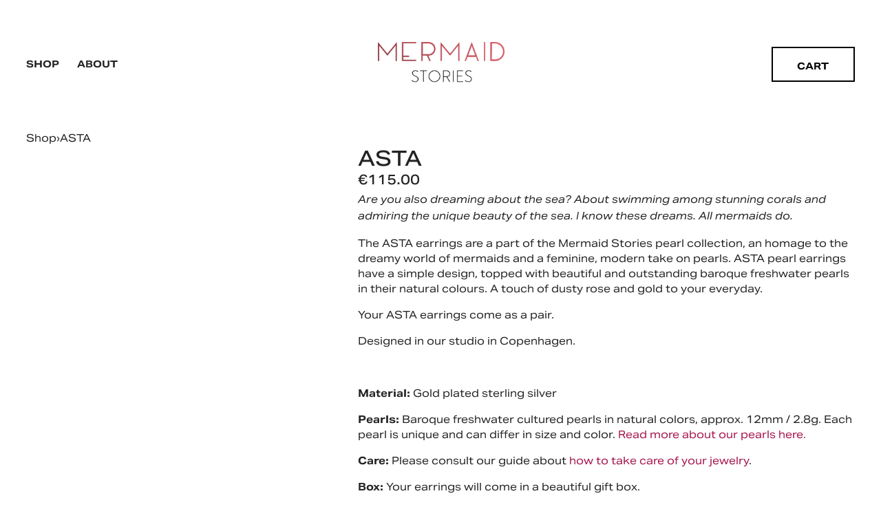

--- FILE ---
content_type: text/html;charset=utf-8
request_url: https://www.mermaid-stories.com/shop/p/asta
body_size: 32695
content:
<!doctype html>
<html xmlns:og="http://opengraphprotocol.org/schema/" xmlns:fb="http://www.facebook.com/2008/fbml" lang="en-US"  >
  <head>
    <meta http-equiv="X-UA-Compatible" content="IE=edge,chrome=1">
    <meta name="viewport" content="width=device-width, initial-scale=1">
    <!-- This is Squarespace. --><!-- mermaid-stories -->
<base href="">
<meta charset="utf-8" />
<title>ASTA &mdash; Mermaid Stories</title>
<meta http-equiv="Accept-CH" content="Sec-CH-UA-Platform-Version, Sec-CH-UA-Model" /><link rel="icon" type="image/x-icon" href="https://images.squarespace-cdn.com/content/v1/661283b18ede996ad207b5c1/d2d311f7-5c69-4ac2-adb9-22cef29c1126/favicon.ico?format=100w"/>
<link rel="canonical" href="https://www.mermaid-stories.com/shop/p/asta"/>
<meta property="og:site_name" content="Mermaid Stories"/>
<meta property="og:title" content="ASTA &mdash; Mermaid Stories"/>
<meta property="og:url" content="https://www.mermaid-stories.com/shop/p/asta"/>
<meta property="og:type" content="product"/>
<meta property="og:description" content="Are you also dreaming about the sea? About swimming among stunning corals and admiring the unique beauty of the sea. I know these dreams. All mermaids do.    The&amp;nbsp;ASTA earrings are a part of&amp;nbsp;the Mermaid Stories&amp;nbsp;pearl collection, an homage to the dreamy world of mermaids and"/>
<meta property="og:image" content="http://static1.squarespace.com/static/661283b18ede996ad207b5c1/68d143ef81ab0539297bb14d/68d54d145d0c055c26e779d7/1758809366937/Mermaid_Stories_Perlenohrringe_Perleoreringe_Pearl_Earrings_Asta_Gold.jpg?format=1500w"/>
<meta property="og:image:width" content="1000"/>
<meta property="og:image:height" content="1000"/>
<meta property="product:price:amount" content="115.00"/>
<meta property="product:price:currency" content="EUR"/>
<meta property="product:availability" content="instock"/>
<meta itemprop="name" content="ASTA — Mermaid Stories"/>
<meta itemprop="url" content="https://www.mermaid-stories.com/shop/p/asta"/>
<meta itemprop="description" content="Are you also dreaming about the sea? About swimming among stunning corals and admiring the unique beauty of the sea. I know these dreams. All mermaids do.    The&amp;nbsp;ASTA earrings are a part of&amp;nbsp;the Mermaid Stories&amp;nbsp;pearl collection, an homage to the dreamy world of mermaids and"/>
<meta itemprop="thumbnailUrl" content="http://static1.squarespace.com/static/661283b18ede996ad207b5c1/68d143ef81ab0539297bb14d/68d54d145d0c055c26e779d7/1758809366937/Mermaid_Stories_Perlenohrringe_Perleoreringe_Pearl_Earrings_Asta_Gold.jpg?format=1500w"/>
<link rel="image_src" href="http://static1.squarespace.com/static/661283b18ede996ad207b5c1/68d143ef81ab0539297bb14d/68d54d145d0c055c26e779d7/1758809366937/Mermaid_Stories_Perlenohrringe_Perleoreringe_Pearl_Earrings_Asta_Gold.jpg?format=1500w" />
<meta itemprop="image" content="http://static1.squarespace.com/static/661283b18ede996ad207b5c1/68d143ef81ab0539297bb14d/68d54d145d0c055c26e779d7/1758809366937/Mermaid_Stories_Perlenohrringe_Perleoreringe_Pearl_Earrings_Asta_Gold.jpg?format=1500w"/>
<meta name="twitter:title" content="ASTA — Mermaid Stories"/>
<meta name="twitter:image" content="http://static1.squarespace.com/static/661283b18ede996ad207b5c1/68d143ef81ab0539297bb14d/68d54d145d0c055c26e779d7/1758809366937/Mermaid_Stories_Perlenohrringe_Perleoreringe_Pearl_Earrings_Asta_Gold.jpg?format=1500w"/>
<meta name="twitter:url" content="https://www.mermaid-stories.com/shop/p/asta"/>
<meta name="twitter:card" content="summary"/>
<meta name="twitter:description" content="Are you also dreaming about the sea? About swimming among stunning corals and admiring the unique beauty of the sea. I know these dreams. All mermaids do.    The&amp;nbsp;ASTA earrings are a part of&amp;nbsp;the Mermaid Stories&amp;nbsp;pearl collection, an homage to the dreamy world of mermaids and"/>
<meta name="description" content="Are you also dreaming about the sea? About swimming among stunning corals 
and admiring the unique beauty of the sea. I know these dreams. All 
mermaids do.

The ASTA earrings are a part of the Mermaid Stories pearl collection, an 
homage to the dreamy world of mermaids and a feminine, modern take on 
pearls. ASTA pearl earrings have a simple design, topped with beautiful and 
outstanding baroque freshwater pearls in their natural colours. A touch of 
dusty rose and gold to your everyday.

Your ASTA earrings come as a pair.

Designed in our studio in Copenhagen. 

Material: Gold plated sterling silver

Pearls: Baroque freshwater cultured pearls in natural colors, approx. 12mm 
/ 2.8g. Each pearl is unique and can differ in size and color. Read more 
about our pearls here.

Care: Please consult our guide about how to take care of your jewelry.

Box: Your earrings will come in a beautiful gift box." />
<link rel="preconnect" href="https://images.squarespace-cdn.com">
<link rel="preconnect" href="https://use.typekit.net" crossorigin>
<link rel="preconnect" href="https://p.typekit.net" crossorigin>
<script type="text/javascript" src="//use.typekit.net/ik/[base64].js" async fetchpriority="high" onload="try{Typekit.load();}catch(e){} document.documentElement.classList.remove('wf-loading');"></script>
<script>document.documentElement.classList.add('wf-loading')</script>
<style>@keyframes fonts-loading { 0%, 99% { color: transparent; } } html.wf-loading * { animation: fonts-loading 3s; }</style>
<link rel="preconnect" href="https://fonts.gstatic.com" crossorigin>
<link rel="stylesheet" href="https://fonts.googleapis.com/css2?family=Inter:ital,wght@0,400;0,700;1,400;1,700"><script type="text/javascript" crossorigin="anonymous" defer="true" nomodule="nomodule" src="//assets.squarespace.com/@sqs/polyfiller/1.6/legacy.js"></script>
<script type="text/javascript" crossorigin="anonymous" defer="true" src="//assets.squarespace.com/@sqs/polyfiller/1.6/modern.js"></script>
<script type="text/javascript">SQUARESPACE_ROLLUPS = {};</script>
<script>(function(rollups, name) { if (!rollups[name]) { rollups[name] = {}; } rollups[name].js = ["//assets.squarespace.com/universal/scripts-compressed/extract-css-runtime-baea69e744e2c54f-min.en-US.js"]; })(SQUARESPACE_ROLLUPS, 'squarespace-extract_css_runtime');</script>
<script crossorigin="anonymous" src="//assets.squarespace.com/universal/scripts-compressed/extract-css-runtime-baea69e744e2c54f-min.en-US.js" defer ></script><script>(function(rollups, name) { if (!rollups[name]) { rollups[name] = {}; } rollups[name].js = ["//assets.squarespace.com/universal/scripts-compressed/extract-css-moment-js-vendor-6f2a1f6ec9a41489-min.en-US.js"]; })(SQUARESPACE_ROLLUPS, 'squarespace-extract_css_moment_js_vendor');</script>
<script crossorigin="anonymous" src="//assets.squarespace.com/universal/scripts-compressed/extract-css-moment-js-vendor-6f2a1f6ec9a41489-min.en-US.js" defer ></script><script>(function(rollups, name) { if (!rollups[name]) { rollups[name] = {}; } rollups[name].js = ["//assets.squarespace.com/universal/scripts-compressed/cldr-resource-pack-22ed584d99d9b83d-min.en-US.js"]; })(SQUARESPACE_ROLLUPS, 'squarespace-cldr_resource_pack');</script>
<script crossorigin="anonymous" src="//assets.squarespace.com/universal/scripts-compressed/cldr-resource-pack-22ed584d99d9b83d-min.en-US.js" defer ></script><script>(function(rollups, name) { if (!rollups[name]) { rollups[name] = {}; } rollups[name].js = ["//assets.squarespace.com/universal/scripts-compressed/common-vendors-stable-fbd854d40b0804b7-min.en-US.js"]; })(SQUARESPACE_ROLLUPS, 'squarespace-common_vendors_stable');</script>
<script crossorigin="anonymous" src="//assets.squarespace.com/universal/scripts-compressed/common-vendors-stable-fbd854d40b0804b7-min.en-US.js" defer ></script><script>(function(rollups, name) { if (!rollups[name]) { rollups[name] = {}; } rollups[name].js = ["//assets.squarespace.com/universal/scripts-compressed/common-vendors-7052b75402b03b15-min.en-US.js"]; })(SQUARESPACE_ROLLUPS, 'squarespace-common_vendors');</script>
<script crossorigin="anonymous" src="//assets.squarespace.com/universal/scripts-compressed/common-vendors-7052b75402b03b15-min.en-US.js" defer ></script><script>(function(rollups, name) { if (!rollups[name]) { rollups[name] = {}; } rollups[name].js = ["//assets.squarespace.com/universal/scripts-compressed/common-c385509208952f56-min.en-US.js"]; })(SQUARESPACE_ROLLUPS, 'squarespace-common');</script>
<script crossorigin="anonymous" src="//assets.squarespace.com/universal/scripts-compressed/common-c385509208952f56-min.en-US.js" defer ></script><script>(function(rollups, name) { if (!rollups[name]) { rollups[name] = {}; } rollups[name].js = ["//assets.squarespace.com/universal/scripts-compressed/commerce-02d501161890c4ec-min.en-US.js"]; })(SQUARESPACE_ROLLUPS, 'squarespace-commerce');</script>
<script crossorigin="anonymous" src="//assets.squarespace.com/universal/scripts-compressed/commerce-02d501161890c4ec-min.en-US.js" defer ></script><script>(function(rollups, name) { if (!rollups[name]) { rollups[name] = {}; } rollups[name].css = ["//assets.squarespace.com/universal/styles-compressed/commerce-b16e90b1fba4d359-min.en-US.css"]; })(SQUARESPACE_ROLLUPS, 'squarespace-commerce');</script>
<link rel="stylesheet" type="text/css" href="//assets.squarespace.com/universal/styles-compressed/commerce-b16e90b1fba4d359-min.en-US.css"><script>(function(rollups, name) { if (!rollups[name]) { rollups[name] = {}; } rollups[name].js = ["//assets.squarespace.com/universal/scripts-compressed/performance-ad9e27deecfccdcd-min.en-US.js"]; })(SQUARESPACE_ROLLUPS, 'squarespace-performance');</script>
<script crossorigin="anonymous" src="//assets.squarespace.com/universal/scripts-compressed/performance-ad9e27deecfccdcd-min.en-US.js" defer ></script><script data-name="static-context">Static = window.Static || {}; Static.SQUARESPACE_CONTEXT = {"betaFeatureFlags":["campaigns_merch_state","modernized-pdp-m2-enabled","member_areas_feature","campaigns_discount_section_in_blasts","scripts_defer","i18n_beta_website_locales","commerce-product-forms-rendering","new_stacked_index","campaigns_import_discounts","form_block_first_last_name_required","marketing_automations","contacts_and_campaigns_redesign","campaigns_new_image_layout_picker","enable_form_submission_trigger","supports_versioned_template_assets","marketing_landing_page","override_block_styles","nested_categories","campaigns_discount_section_in_automations","section-sdk-plp-list-view-atc-button-enabled","campaigns_thumbnail_layout"],"facebookAppId":"314192535267336","facebookApiVersion":"v6.0","rollups":{"squarespace-announcement-bar":{"js":"//assets.squarespace.com/universal/scripts-compressed/announcement-bar-cbedc76c6324797f-min.en-US.js"},"squarespace-audio-player":{"css":"//assets.squarespace.com/universal/styles-compressed/audio-player-b05f5197a871c566-min.en-US.css","js":"//assets.squarespace.com/universal/scripts-compressed/audio-player-da2700baaad04b07-min.en-US.js"},"squarespace-blog-collection-list":{"css":"//assets.squarespace.com/universal/styles-compressed/blog-collection-list-b4046463b72f34e2-min.en-US.css","js":"//assets.squarespace.com/universal/scripts-compressed/blog-collection-list-f78db80fc1cd6fce-min.en-US.js"},"squarespace-calendar-block-renderer":{"css":"//assets.squarespace.com/universal/styles-compressed/calendar-block-renderer-b72d08ba4421f5a0-min.en-US.css","js":"//assets.squarespace.com/universal/scripts-compressed/calendar-block-renderer-867a1d519964ab77-min.en-US.js"},"squarespace-chartjs-helpers":{"css":"//assets.squarespace.com/universal/styles-compressed/chartjs-helpers-96b256171ee039c1-min.en-US.css","js":"//assets.squarespace.com/universal/scripts-compressed/chartjs-helpers-4fd57f343946d08e-min.en-US.js"},"squarespace-comments":{"css":"//assets.squarespace.com/universal/styles-compressed/comments-621cedd89299c26d-min.en-US.css","js":"//assets.squarespace.com/universal/scripts-compressed/comments-cc444fae3fead46c-min.en-US.js"},"squarespace-custom-css-popup":{"css":"//assets.squarespace.com/universal/styles-compressed/custom-css-popup-2521e9fac704ef13-min.en-US.css","js":"//assets.squarespace.com/universal/scripts-compressed/custom-css-popup-a8c3b9321145de8d-min.en-US.js"},"squarespace-dialog":{"css":"//assets.squarespace.com/universal/styles-compressed/dialog-f9093f2d526b94df-min.en-US.css","js":"//assets.squarespace.com/universal/scripts-compressed/dialog-45f2a86bb0fad8dc-min.en-US.js"},"squarespace-events-collection":{"css":"//assets.squarespace.com/universal/styles-compressed/events-collection-b72d08ba4421f5a0-min.en-US.css","js":"//assets.squarespace.com/universal/scripts-compressed/events-collection-14cfd7ddff021d8b-min.en-US.js"},"squarespace-form-rendering-utils":{"js":"//assets.squarespace.com/universal/scripts-compressed/form-rendering-utils-2823e76ff925bfc2-min.en-US.js"},"squarespace-forms":{"css":"//assets.squarespace.com/universal/styles-compressed/forms-0afd3c6ac30bbab1-min.en-US.css","js":"//assets.squarespace.com/universal/scripts-compressed/forms-9b71770e3caa3dc7-min.en-US.js"},"squarespace-gallery-collection-list":{"css":"//assets.squarespace.com/universal/styles-compressed/gallery-collection-list-b4046463b72f34e2-min.en-US.css","js":"//assets.squarespace.com/universal/scripts-compressed/gallery-collection-list-07747667a3187b76-min.en-US.js"},"squarespace-image-zoom":{"css":"//assets.squarespace.com/universal/styles-compressed/image-zoom-b4046463b72f34e2-min.en-US.css","js":"//assets.squarespace.com/universal/scripts-compressed/image-zoom-60c18dc5f8f599ea-min.en-US.js"},"squarespace-pinterest":{"css":"//assets.squarespace.com/universal/styles-compressed/pinterest-b4046463b72f34e2-min.en-US.css","js":"//assets.squarespace.com/universal/scripts-compressed/pinterest-7d6f6ab4e8d3bd3f-min.en-US.js"},"squarespace-popup-overlay":{"css":"//assets.squarespace.com/universal/styles-compressed/popup-overlay-b742b752f5880972-min.en-US.css","js":"//assets.squarespace.com/universal/scripts-compressed/popup-overlay-2b60d0db5b93df47-min.en-US.js"},"squarespace-product-quick-view":{"css":"//assets.squarespace.com/universal/styles-compressed/product-quick-view-9548705e5cf7ee87-min.en-US.css","js":"//assets.squarespace.com/universal/scripts-compressed/product-quick-view-d454d89fb26ae12a-min.en-US.js"},"squarespace-products-collection-item-v2":{"css":"//assets.squarespace.com/universal/styles-compressed/products-collection-item-v2-b4046463b72f34e2-min.en-US.css","js":"//assets.squarespace.com/universal/scripts-compressed/products-collection-item-v2-e3a3f101748fca6e-min.en-US.js"},"squarespace-products-collection-list-v2":{"css":"//assets.squarespace.com/universal/styles-compressed/products-collection-list-v2-b4046463b72f34e2-min.en-US.css","js":"//assets.squarespace.com/universal/scripts-compressed/products-collection-list-v2-eedc544f4cc56af4-min.en-US.js"},"squarespace-search-page":{"css":"//assets.squarespace.com/universal/styles-compressed/search-page-90a67fc09b9b32c6-min.en-US.css","js":"//assets.squarespace.com/universal/scripts-compressed/search-page-e64261438cc72da8-min.en-US.js"},"squarespace-search-preview":{"js":"//assets.squarespace.com/universal/scripts-compressed/search-preview-cd4d6b833e1e7e59-min.en-US.js"},"squarespace-simple-liking":{"css":"//assets.squarespace.com/universal/styles-compressed/simple-liking-701bf8bbc05ec6aa-min.en-US.css","js":"//assets.squarespace.com/universal/scripts-compressed/simple-liking-c63bf8989a1c119a-min.en-US.js"},"squarespace-social-buttons":{"css":"//assets.squarespace.com/universal/styles-compressed/social-buttons-95032e5fa98e47a5-min.en-US.css","js":"//assets.squarespace.com/universal/scripts-compressed/social-buttons-0839ae7d1715ddd3-min.en-US.js"},"squarespace-tourdates":{"css":"//assets.squarespace.com/universal/styles-compressed/tourdates-b4046463b72f34e2-min.en-US.css","js":"//assets.squarespace.com/universal/scripts-compressed/tourdates-3d0769ff3268f527-min.en-US.js"},"squarespace-website-overlays-manager":{"css":"//assets.squarespace.com/universal/styles-compressed/website-overlays-manager-07ea5a4e004e6710-min.en-US.css","js":"//assets.squarespace.com/universal/scripts-compressed/website-overlays-manager-532fc21fb15f0ba1-min.en-US.js"}},"pageType":50,"website":{"id":"661283b18ede996ad207b5c1","identifier":"mermaid-stories","websiteType":1,"contentModifiedOn":1765275860509,"cloneable":false,"hasBeenCloneable":false,"siteStatus":{},"language":"en-US","translationLocale":"en-US","formattingLocale":"en-US","timeZone":"Europe/Copenhagen","machineTimeZoneOffset":3600000,"timeZoneOffset":3600000,"timeZoneAbbr":"CET","siteTitle":"Mermaid Stories","fullSiteTitle":"ASTA \u2014 Mermaid Stories","siteDescription":"","location":{},"logoImageId":"68d1463ac06ead6a518f7a16","shareButtonOptions":{"7":true,"6":true,"1":true,"3":true,"8":true,"4":true,"2":true},"logoImageUrl":"//images.squarespace-cdn.com/content/v1/661283b18ede996ad207b5c1/8c7f4271-df07-45a2-a4e2-4f036344bab9/logo.png","authenticUrl":"https://www.mermaid-stories.com","internalUrl":"https://mermaid-stories.squarespace.com","baseUrl":"https://www.mermaid-stories.com","primaryDomain":"www.mermaid-stories.com","sslSetting":3,"isHstsEnabled":true,"socialAccounts":[{"serviceId":64,"screenname":"Instagram","addedOn":1712489393692,"profileUrl":"https://www.instagram.com/mermaid_stories/","iconEnabled":true,"serviceName":"instagram-unauth"},{"serviceId":61,"screenname":"Pinterest","addedOn":1758812564892,"profileUrl":"https://www.pinterest.com/mermaidstories/","iconEnabled":true,"serviceName":"pinterest-unauth"}],"typekitId":"","statsMigrated":false,"imageMetadataProcessingEnabled":false,"screenshotId":"49a8557a98ea4049e04b60e9107463a4b87f5bbf85e504d8d75e788460d441c0","captchaSettings":{"enabledForDonations":false},"showOwnerLogin":false},"websiteSettings":{"id":"661283b18ede996ad207b5c4","websiteId":"661283b18ede996ad207b5c1","subjects":[],"country":"DK","state":"","simpleLikingEnabled":true,"mobileInfoBarSettings":{"style":1,"isContactEmailEnabled":false,"isContactPhoneNumberEnabled":false,"isLocationEnabled":false,"isBusinessHoursEnabled":false},"announcementBarSettings":{"style":2,"text":"<p data-rte-preserve-empty=\"true\" style=\"white-space:pre-wrap;\">Free shipping on all orders \uD83D\uDECD\uFE0F</p>"},"popupOverlaySettings":{"style":1,"enabledPages":[]},"commentLikesAllowed":true,"commentAnonAllowed":true,"commentThreaded":true,"commentApprovalRequired":false,"commentAvatarsOn":true,"commentSortType":2,"commentFlagThreshold":0,"commentFlagsAllowed":true,"commentEnableByDefault":true,"commentDisableAfterDaysDefault":0,"disqusShortname":"","commentsEnabled":false,"businessHours":{},"storeSettings":{"returnPolicy":null,"termsOfService":null,"privacyPolicy":null,"expressCheckout":false,"continueShoppingLinkUrl":"/","useLightCart":false,"showNoteField":false,"shippingCountryDefaultValue":"US","billToShippingDefaultValue":false,"showShippingPhoneNumber":true,"isShippingPhoneRequired":false,"showBillingPhoneNumber":true,"isBillingPhoneRequired":false,"currenciesSupported":["USD","ARS","AUD","BRL","CAD","CHF","COP","CZK","DKK","EUR","GBP","HKD","IDR","ILS","INR","JPY","MXN","MYR","NOK","NZD","PHP","PLN","RUB","SEK","SGD","THB","ZAR"],"defaultCurrency":"DKK","selectedCurrency":"EUR","measurementStandard":2,"showCustomCheckoutForm":false,"checkoutPageMarketingOptInEnabled":true,"enableMailingListOptInByDefault":false,"sameAsRetailLocation":false,"merchandisingSettings":{"scarcityEnabledOnProductItems":false,"scarcityEnabledOnProductBlocks":false,"scarcityMessageType":"DEFAULT_SCARCITY_MESSAGE","scarcityThreshold":10,"multipleQuantityAllowedForServices":false,"restockNotificationsEnabled":false,"restockNotificationsSuccessText":"","restockNotificationsMailingListSignUpEnabled":false,"relatedProductsEnabled":false,"relatedProductsOrdering":"random","soldOutVariantsDropdownDisabled":false,"productComposerOptedIn":false,"productComposerABTestOptedOut":false,"productReviewsEnabled":false},"minimumOrderSubtotalEnabled":false,"minimumOrderSubtotal":{"currency":"EUR","value":"0.00"},"addToCartConfirmationType":2,"isLive":true,"multipleQuantityAllowedForServices":false},"useEscapeKeyToLogin":false,"ssBadgeType":1,"ssBadgePosition":4,"ssBadgeVisibility":1,"ssBadgeDevices":1,"pinterestOverlayOptions":{"mode":"disabled"},"userAccountsSettings":{"loginAllowed":false,"signupAllowed":false}},"cookieSettings":{"isCookieBannerEnabled":false,"isRestrictiveCookiePolicyEnabled":false,"cookieBannerText":"","cookieBannerTheme":"","cookieBannerVariant":"","cookieBannerPosition":"","cookieBannerCtaVariant":"","cookieBannerCtaText":"","cookieBannerAcceptType":"OPT_IN","cookieBannerOptOutCtaText":"","cookieBannerHasOptOut":false,"cookieBannerHasManageCookies":true,"cookieBannerManageCookiesLabel":"","cookieBannerSavedPreferencesText":"","cookieBannerSavedPreferencesLayout":"PILL"},"websiteCloneable":false,"collection":{"title":"Shop","id":"68d143ef81ab0539297bb14d","fullUrl":"/shop","type":13,"permissionType":1},"item":{"title":"ASTA","id":"68d54d139f62a20a3fea7290","fullUrl":"/shop/p/asta","publicCommentCount":0,"commentState":1,"recordType":11},"subscribed":false,"appDomain":"squarespace.com","templateTweakable":true,"tweakJSON":{"form-use-theme-colors":"false","header-logo-height":"65px","header-mobile-logo-max-height":"45px","header-vert-padding":"2vw","header-width":"Full","maxPageWidth":"1800px","mobile-header-vert-padding":"6vw","pagePadding":"3vw","tweak-blog-alternating-side-by-side-image-aspect-ratio":"1:1 Square","tweak-blog-alternating-side-by-side-image-spacing":"6%","tweak-blog-alternating-side-by-side-meta-spacing":"20px","tweak-blog-alternating-side-by-side-primary-meta":"Categories","tweak-blog-alternating-side-by-side-read-more-spacing":"20px","tweak-blog-alternating-side-by-side-secondary-meta":"Date","tweak-blog-basic-grid-columns":"3","tweak-blog-basic-grid-image-aspect-ratio":"3:2 Standard","tweak-blog-basic-grid-image-spacing":"30px","tweak-blog-basic-grid-meta-spacing":"0px","tweak-blog-basic-grid-primary-meta":"None","tweak-blog-basic-grid-read-more-spacing":"20px","tweak-blog-basic-grid-secondary-meta":"None","tweak-blog-item-custom-width":"44","tweak-blog-item-show-author-profile":"false","tweak-blog-item-width":"Custom","tweak-blog-masonry-columns":"2","tweak-blog-masonry-horizontal-spacing":"150px","tweak-blog-masonry-image-spacing":"21px","tweak-blog-masonry-meta-spacing":"11px","tweak-blog-masonry-primary-meta":"Categories","tweak-blog-masonry-read-more-spacing":"17px","tweak-blog-masonry-secondary-meta":"Date","tweak-blog-masonry-vertical-spacing":"250px","tweak-blog-side-by-side-image-aspect-ratio":"1:1 Square","tweak-blog-side-by-side-image-spacing":"6%","tweak-blog-side-by-side-meta-spacing":"20px","tweak-blog-side-by-side-primary-meta":"Categories","tweak-blog-side-by-side-read-more-spacing":"20px","tweak-blog-side-by-side-secondary-meta":"Date","tweak-blog-single-column-image-spacing":"50px","tweak-blog-single-column-meta-spacing":"30px","tweak-blog-single-column-primary-meta":"Categories","tweak-blog-single-column-read-more-spacing":"30px","tweak-blog-single-column-secondary-meta":"Date","tweak-events-stacked-show-thumbnails":"true","tweak-events-stacked-thumbnail-size":"3:2 Standard","tweak-fixed-header":"false","tweak-fixed-header-style":"Basic","tweak-global-animations-animation-curve":"ease","tweak-global-animations-animation-delay":"0.6s","tweak-global-animations-animation-duration":"0.90s","tweak-global-animations-animation-style":"fade","tweak-global-animations-animation-type":"fade","tweak-global-animations-complexity-level":"detailed","tweak-global-animations-enabled":"true","tweak-portfolio-grid-basic-custom-height":"50","tweak-portfolio-grid-overlay-custom-height":"50","tweak-portfolio-hover-follow-acceleration":"10%","tweak-portfolio-hover-follow-animation-duration":"Medium","tweak-portfolio-hover-follow-animation-type":"Fade","tweak-portfolio-hover-follow-delimiter":"Forward Slash","tweak-portfolio-hover-follow-front":"false","tweak-portfolio-hover-follow-layout":"Inline","tweak-portfolio-hover-follow-size":"75","tweak-portfolio-hover-follow-text-spacing-x":"1.5","tweak-portfolio-hover-follow-text-spacing-y":"1.5","tweak-portfolio-hover-static-animation-duration":"Medium","tweak-portfolio-hover-static-animation-type":"Scale Up","tweak-portfolio-hover-static-delimiter":"Forward Slash","tweak-portfolio-hover-static-front":"false","tweak-portfolio-hover-static-layout":"Stacked","tweak-portfolio-hover-static-size":"75","tweak-portfolio-hover-static-text-spacing-x":"1.5","tweak-portfolio-hover-static-text-spacing-y":"1.5","tweak-portfolio-index-background-animation-duration":"Medium","tweak-portfolio-index-background-animation-type":"Fade","tweak-portfolio-index-background-custom-height":"50","tweak-portfolio-index-background-delimiter":"None","tweak-portfolio-index-background-height":"Large","tweak-portfolio-index-background-horizontal-alignment":"Center","tweak-portfolio-index-background-link-format":"Stacked","tweak-portfolio-index-background-persist":"false","tweak-portfolio-index-background-vertical-alignment":"Middle","tweak-portfolio-index-background-width":"Full","tweak-product-basic-item-click-action":"None","tweak-product-basic-item-gallery-aspect-ratio":"3:4 Three-Four (Vertical)","tweak-product-basic-item-gallery-design":"Carousel","tweak-product-basic-item-gallery-width":"40%","tweak-product-basic-item-hover-action":"Zoom","tweak-product-basic-item-image-spacing":"9.8vw","tweak-product-basic-item-image-zoom-factor":"2","tweak-product-basic-item-product-variant-display":"Dropdown","tweak-product-basic-item-thumbnail-placement":"Side","tweak-product-basic-item-variant-picker-layout":"Dropdowns","tweak-products-add-to-cart-button":"false","tweak-products-columns":"3","tweak-products-gutter-column":"2.5vw","tweak-products-gutter-row":"6vw","tweak-products-header-text-alignment":"Left","tweak-products-image-aspect-ratio":"2:3 Standard (Vertical)","tweak-products-image-text-spacing":"1vw","tweak-products-mobile-columns":"1","tweak-products-text-alignment":"Left","tweak-products-width":"Inset","tweak-transparent-header":"true"},"templateId":"5c5a519771c10ba3470d8101","templateVersion":"7.1","pageFeatures":[1,2,4],"gmRenderKey":"QUl6YVN5Q0JUUk9xNkx1dkZfSUUxcjQ2LVQ0QWVUU1YtMGQ3bXk4","templateScriptsRootUrl":"https://static1.squarespace.com/static/vta/5c5a519771c10ba3470d8101/scripts/","impersonatedSession":false,"tzData":{"zones":[[60,"EU","CE%sT",null]],"rules":{"EU":[[1981,"max",null,"Mar","lastSun","1:00u","1:00","S"],[1996,"max",null,"Oct","lastSun","1:00u","0",null]]}},"product":{"variantAttributeNames":["Pearl color"],"variants":[{"id":"5f08926a-7145-4d3f-8025-357ceffdc7a0","sku":"MS21020101","price":{"currencyCode":"EUR","value":11500,"decimalValue":"115.00","fractionalDigits":2},"salePrice":{"currencyCode":"EUR","value":0,"decimalValue":"0.00","fractionalDigits":2},"onSale":false,"stock":{"unlimited":false,"quantity":43},"attributes":{"Pearl color":"Rainbow"},"shippingWeight":{"value":0.0,"unit":"KILOGRAM"},"shippingSize":{"unit":"CENTIMETER","width":0.0,"height":0.0,"len":0.0}},{"id":"26ad5dfc-b2cd-4f57-af8f-314a30bf331d","sku":"SQ0220376","price":{"currencyCode":"EUR","value":11500,"decimalValue":"115.00","fractionalDigits":2},"salePrice":{"currencyCode":"EUR","value":0,"decimalValue":"0.00","fractionalDigits":2},"onSale":false,"stock":{"unlimited":false,"quantity":20},"attributes":{"Pearl color":"Peach"},"shippingWeight":{"value":0.0,"unit":"KILOGRAM"},"shippingSize":{"unit":"CENTIMETER","width":0.0,"height":0.0,"len":0.0}},{"id":"ea47006f-eba8-4cfd-9ce2-b60bad11a554","sku":"SQ7031780","price":{"currencyCode":"EUR","value":11500,"decimalValue":"115.00","fractionalDigits":2},"salePrice":{"currencyCode":"EUR","value":0,"decimalValue":"0.00","fractionalDigits":2},"onSale":false,"stock":{"unlimited":false,"quantity":23},"attributes":{"Pearl color":"Pink"},"shippingWeight":{"value":0.0,"unit":"KILOGRAM"},"shippingSize":{"unit":"CENTIMETER","width":0.0,"height":0.0,"len":0.0}},{"id":"6e6b83e8-e9be-4d5b-adc5-81ea416b951e","sku":"SQ7164200","price":{"currencyCode":"EUR","value":11500,"decimalValue":"115.00","fractionalDigits":2},"salePrice":{"currencyCode":"EUR","value":0,"decimalValue":"0.00","fractionalDigits":2},"onSale":false,"stock":{"unlimited":false,"quantity":12},"attributes":{"Pearl color":"Violet"},"shippingWeight":{"value":0.0,"unit":"KILOGRAM"},"shippingSize":{"unit":"CENTIMETER","width":0.0,"height":0.0,"len":0.0}},{"id":"b828e6ec-568c-45f3-aa74-5ce56247e2bc","sku":"SQ1863836","price":{"currencyCode":"EUR","value":11500,"decimalValue":"115.00","fractionalDigits":2},"salePrice":{"currencyCode":"EUR","value":0,"decimalValue":"0.00","fractionalDigits":2},"onSale":false,"stock":{"unlimited":false,"quantity":6},"attributes":{"Pearl color":"White"},"shippingWeight":{"value":0.0,"unit":"KILOGRAM"},"shippingSize":{"unit":"CENTIMETER","width":0.0,"height":0.0,"len":0.0}}],"subscribable":false,"fulfilledExternally":false,"productType":1},"showAnnouncementBar":true,"recaptchaEnterpriseContext":{"recaptchaEnterpriseSiteKey":"6LdDFQwjAAAAAPigEvvPgEVbb7QBm-TkVJdDTlAv"},"i18nContext":{"timeZoneData":{"id":"Europe/Berlin","name":"Central European Time"}},"env":"PRODUCTION","visitorFormContext":{"formFieldFormats":{"countries":[{"name":"Afghanistan","code":"AF","phoneCode":"+93"},{"name":"\u00C5land Islands","code":"AX","phoneCode":"+358"},{"name":"Albania","code":"AL","phoneCode":"+355"},{"name":"Algeria","code":"DZ","phoneCode":"+213"},{"name":"American Samoa","code":"AS","phoneCode":"+1"},{"name":"Andorra","code":"AD","phoneCode":"+376"},{"name":"Angola","code":"AO","phoneCode":"+244"},{"name":"Anguilla","code":"AI","phoneCode":"+1"},{"name":"Antigua & Barbuda","code":"AG","phoneCode":"+1"},{"name":"Argentina","code":"AR","phoneCode":"+54"},{"name":"Armenia","code":"AM","phoneCode":"+374"},{"name":"Aruba","code":"AW","phoneCode":"+297"},{"name":"Ascension Island","code":"AC","phoneCode":"+247"},{"name":"Australia","code":"AU","phoneCode":"+61"},{"name":"Austria","code":"AT","phoneCode":"+43"},{"name":"Azerbaijan","code":"AZ","phoneCode":"+994"},{"name":"Bahamas","code":"BS","phoneCode":"+1"},{"name":"Bahrain","code":"BH","phoneCode":"+973"},{"name":"Bangladesh","code":"BD","phoneCode":"+880"},{"name":"Barbados","code":"BB","phoneCode":"+1"},{"name":"Belarus","code":"BY","phoneCode":"+375"},{"name":"Belgium","code":"BE","phoneCode":"+32"},{"name":"Belize","code":"BZ","phoneCode":"+501"},{"name":"Benin","code":"BJ","phoneCode":"+229"},{"name":"Bermuda","code":"BM","phoneCode":"+1"},{"name":"Bhutan","code":"BT","phoneCode":"+975"},{"name":"Bolivia","code":"BO","phoneCode":"+591"},{"name":"Bosnia & Herzegovina","code":"BA","phoneCode":"+387"},{"name":"Botswana","code":"BW","phoneCode":"+267"},{"name":"Brazil","code":"BR","phoneCode":"+55"},{"name":"British Indian Ocean Territory","code":"IO","phoneCode":"+246"},{"name":"British Virgin Islands","code":"VG","phoneCode":"+1"},{"name":"Brunei","code":"BN","phoneCode":"+673"},{"name":"Bulgaria","code":"BG","phoneCode":"+359"},{"name":"Burkina Faso","code":"BF","phoneCode":"+226"},{"name":"Burundi","code":"BI","phoneCode":"+257"},{"name":"Cambodia","code":"KH","phoneCode":"+855"},{"name":"Cameroon","code":"CM","phoneCode":"+237"},{"name":"Canada","code":"CA","phoneCode":"+1"},{"name":"Cape Verde","code":"CV","phoneCode":"+238"},{"name":"Caribbean Netherlands","code":"BQ","phoneCode":"+599"},{"name":"Cayman Islands","code":"KY","phoneCode":"+1"},{"name":"Central African Republic","code":"CF","phoneCode":"+236"},{"name":"Chad","code":"TD","phoneCode":"+235"},{"name":"Chile","code":"CL","phoneCode":"+56"},{"name":"China","code":"CN","phoneCode":"+86"},{"name":"Christmas Island","code":"CX","phoneCode":"+61"},{"name":"Cocos (Keeling) Islands","code":"CC","phoneCode":"+61"},{"name":"Colombia","code":"CO","phoneCode":"+57"},{"name":"Comoros","code":"KM","phoneCode":"+269"},{"name":"Congo - Brazzaville","code":"CG","phoneCode":"+242"},{"name":"Congo - Kinshasa","code":"CD","phoneCode":"+243"},{"name":"Cook Islands","code":"CK","phoneCode":"+682"},{"name":"Costa Rica","code":"CR","phoneCode":"+506"},{"name":"C\u00F4te d\u2019Ivoire","code":"CI","phoneCode":"+225"},{"name":"Croatia","code":"HR","phoneCode":"+385"},{"name":"Cuba","code":"CU","phoneCode":"+53"},{"name":"Cura\u00E7ao","code":"CW","phoneCode":"+599"},{"name":"Cyprus","code":"CY","phoneCode":"+357"},{"name":"Czechia","code":"CZ","phoneCode":"+420"},{"name":"Denmark","code":"DK","phoneCode":"+45"},{"name":"Djibouti","code":"DJ","phoneCode":"+253"},{"name":"Dominica","code":"DM","phoneCode":"+1"},{"name":"Dominican Republic","code":"DO","phoneCode":"+1"},{"name":"Ecuador","code":"EC","phoneCode":"+593"},{"name":"Egypt","code":"EG","phoneCode":"+20"},{"name":"El Salvador","code":"SV","phoneCode":"+503"},{"name":"Equatorial Guinea","code":"GQ","phoneCode":"+240"},{"name":"Eritrea","code":"ER","phoneCode":"+291"},{"name":"Estonia","code":"EE","phoneCode":"+372"},{"name":"Eswatini","code":"SZ","phoneCode":"+268"},{"name":"Ethiopia","code":"ET","phoneCode":"+251"},{"name":"Falkland Islands","code":"FK","phoneCode":"+500"},{"name":"Faroe Islands","code":"FO","phoneCode":"+298"},{"name":"Fiji","code":"FJ","phoneCode":"+679"},{"name":"Finland","code":"FI","phoneCode":"+358"},{"name":"France","code":"FR","phoneCode":"+33"},{"name":"French Guiana","code":"GF","phoneCode":"+594"},{"name":"French Polynesia","code":"PF","phoneCode":"+689"},{"name":"Gabon","code":"GA","phoneCode":"+241"},{"name":"Gambia","code":"GM","phoneCode":"+220"},{"name":"Georgia","code":"GE","phoneCode":"+995"},{"name":"Germany","code":"DE","phoneCode":"+49"},{"name":"Ghana","code":"GH","phoneCode":"+233"},{"name":"Gibraltar","code":"GI","phoneCode":"+350"},{"name":"Greece","code":"GR","phoneCode":"+30"},{"name":"Greenland","code":"GL","phoneCode":"+299"},{"name":"Grenada","code":"GD","phoneCode":"+1"},{"name":"Guadeloupe","code":"GP","phoneCode":"+590"},{"name":"Guam","code":"GU","phoneCode":"+1"},{"name":"Guatemala","code":"GT","phoneCode":"+502"},{"name":"Guernsey","code":"GG","phoneCode":"+44"},{"name":"Guinea","code":"GN","phoneCode":"+224"},{"name":"Guinea-Bissau","code":"GW","phoneCode":"+245"},{"name":"Guyana","code":"GY","phoneCode":"+592"},{"name":"Haiti","code":"HT","phoneCode":"+509"},{"name":"Honduras","code":"HN","phoneCode":"+504"},{"name":"Hong Kong SAR China","code":"HK","phoneCode":"+852"},{"name":"Hungary","code":"HU","phoneCode":"+36"},{"name":"Iceland","code":"IS","phoneCode":"+354"},{"name":"India","code":"IN","phoneCode":"+91"},{"name":"Indonesia","code":"ID","phoneCode":"+62"},{"name":"Iran","code":"IR","phoneCode":"+98"},{"name":"Iraq","code":"IQ","phoneCode":"+964"},{"name":"Ireland","code":"IE","phoneCode":"+353"},{"name":"Isle of Man","code":"IM","phoneCode":"+44"},{"name":"Israel","code":"IL","phoneCode":"+972"},{"name":"Italy","code":"IT","phoneCode":"+39"},{"name":"Jamaica","code":"JM","phoneCode":"+1"},{"name":"Japan","code":"JP","phoneCode":"+81"},{"name":"Jersey","code":"JE","phoneCode":"+44"},{"name":"Jordan","code":"JO","phoneCode":"+962"},{"name":"Kazakhstan","code":"KZ","phoneCode":"+7"},{"name":"Kenya","code":"KE","phoneCode":"+254"},{"name":"Kiribati","code":"KI","phoneCode":"+686"},{"name":"Kosovo","code":"XK","phoneCode":"+383"},{"name":"Kuwait","code":"KW","phoneCode":"+965"},{"name":"Kyrgyzstan","code":"KG","phoneCode":"+996"},{"name":"Laos","code":"LA","phoneCode":"+856"},{"name":"Latvia","code":"LV","phoneCode":"+371"},{"name":"Lebanon","code":"LB","phoneCode":"+961"},{"name":"Lesotho","code":"LS","phoneCode":"+266"},{"name":"Liberia","code":"LR","phoneCode":"+231"},{"name":"Libya","code":"LY","phoneCode":"+218"},{"name":"Liechtenstein","code":"LI","phoneCode":"+423"},{"name":"Lithuania","code":"LT","phoneCode":"+370"},{"name":"Luxembourg","code":"LU","phoneCode":"+352"},{"name":"Macao SAR China","code":"MO","phoneCode":"+853"},{"name":"Madagascar","code":"MG","phoneCode":"+261"},{"name":"Malawi","code":"MW","phoneCode":"+265"},{"name":"Malaysia","code":"MY","phoneCode":"+60"},{"name":"Maldives","code":"MV","phoneCode":"+960"},{"name":"Mali","code":"ML","phoneCode":"+223"},{"name":"Malta","code":"MT","phoneCode":"+356"},{"name":"Marshall Islands","code":"MH","phoneCode":"+692"},{"name":"Martinique","code":"MQ","phoneCode":"+596"},{"name":"Mauritania","code":"MR","phoneCode":"+222"},{"name":"Mauritius","code":"MU","phoneCode":"+230"},{"name":"Mayotte","code":"YT","phoneCode":"+262"},{"name":"Mexico","code":"MX","phoneCode":"+52"},{"name":"Micronesia","code":"FM","phoneCode":"+691"},{"name":"Moldova","code":"MD","phoneCode":"+373"},{"name":"Monaco","code":"MC","phoneCode":"+377"},{"name":"Mongolia","code":"MN","phoneCode":"+976"},{"name":"Montenegro","code":"ME","phoneCode":"+382"},{"name":"Montserrat","code":"MS","phoneCode":"+1"},{"name":"Morocco","code":"MA","phoneCode":"+212"},{"name":"Mozambique","code":"MZ","phoneCode":"+258"},{"name":"Myanmar (Burma)","code":"MM","phoneCode":"+95"},{"name":"Namibia","code":"NA","phoneCode":"+264"},{"name":"Nauru","code":"NR","phoneCode":"+674"},{"name":"Nepal","code":"NP","phoneCode":"+977"},{"name":"Netherlands","code":"NL","phoneCode":"+31"},{"name":"New Caledonia","code":"NC","phoneCode":"+687"},{"name":"New Zealand","code":"NZ","phoneCode":"+64"},{"name":"Nicaragua","code":"NI","phoneCode":"+505"},{"name":"Niger","code":"NE","phoneCode":"+227"},{"name":"Nigeria","code":"NG","phoneCode":"+234"},{"name":"Niue","code":"NU","phoneCode":"+683"},{"name":"Norfolk Island","code":"NF","phoneCode":"+672"},{"name":"Northern Mariana Islands","code":"MP","phoneCode":"+1"},{"name":"North Korea","code":"KP","phoneCode":"+850"},{"name":"North Macedonia","code":"MK","phoneCode":"+389"},{"name":"Norway","code":"NO","phoneCode":"+47"},{"name":"Oman","code":"OM","phoneCode":"+968"},{"name":"Pakistan","code":"PK","phoneCode":"+92"},{"name":"Palau","code":"PW","phoneCode":"+680"},{"name":"Palestinian Territories","code":"PS","phoneCode":"+970"},{"name":"Panama","code":"PA","phoneCode":"+507"},{"name":"Papua New Guinea","code":"PG","phoneCode":"+675"},{"name":"Paraguay","code":"PY","phoneCode":"+595"},{"name":"Peru","code":"PE","phoneCode":"+51"},{"name":"Philippines","code":"PH","phoneCode":"+63"},{"name":"Poland","code":"PL","phoneCode":"+48"},{"name":"Portugal","code":"PT","phoneCode":"+351"},{"name":"Puerto Rico","code":"PR","phoneCode":"+1"},{"name":"Qatar","code":"QA","phoneCode":"+974"},{"name":"R\u00E9union","code":"RE","phoneCode":"+262"},{"name":"Romania","code":"RO","phoneCode":"+40"},{"name":"Russia","code":"RU","phoneCode":"+7"},{"name":"Rwanda","code":"RW","phoneCode":"+250"},{"name":"Samoa","code":"WS","phoneCode":"+685"},{"name":"San Marino","code":"SM","phoneCode":"+378"},{"name":"S\u00E3o Tom\u00E9 & Pr\u00EDncipe","code":"ST","phoneCode":"+239"},{"name":"Saudi Arabia","code":"SA","phoneCode":"+966"},{"name":"Senegal","code":"SN","phoneCode":"+221"},{"name":"Serbia","code":"RS","phoneCode":"+381"},{"name":"Seychelles","code":"SC","phoneCode":"+248"},{"name":"Sierra Leone","code":"SL","phoneCode":"+232"},{"name":"Singapore","code":"SG","phoneCode":"+65"},{"name":"Sint Maarten","code":"SX","phoneCode":"+1"},{"name":"Slovakia","code":"SK","phoneCode":"+421"},{"name":"Slovenia","code":"SI","phoneCode":"+386"},{"name":"Solomon Islands","code":"SB","phoneCode":"+677"},{"name":"Somalia","code":"SO","phoneCode":"+252"},{"name":"South Africa","code":"ZA","phoneCode":"+27"},{"name":"South Korea","code":"KR","phoneCode":"+82"},{"name":"South Sudan","code":"SS","phoneCode":"+211"},{"name":"Spain","code":"ES","phoneCode":"+34"},{"name":"Sri Lanka","code":"LK","phoneCode":"+94"},{"name":"St. Barth\u00E9lemy","code":"BL","phoneCode":"+590"},{"name":"St. Helena","code":"SH","phoneCode":"+290"},{"name":"St. Kitts & Nevis","code":"KN","phoneCode":"+1"},{"name":"St. Lucia","code":"LC","phoneCode":"+1"},{"name":"St. Martin","code":"MF","phoneCode":"+590"},{"name":"St. Pierre & Miquelon","code":"PM","phoneCode":"+508"},{"name":"St. Vincent & Grenadines","code":"VC","phoneCode":"+1"},{"name":"Sudan","code":"SD","phoneCode":"+249"},{"name":"Suriname","code":"SR","phoneCode":"+597"},{"name":"Svalbard & Jan Mayen","code":"SJ","phoneCode":"+47"},{"name":"Sweden","code":"SE","phoneCode":"+46"},{"name":"Switzerland","code":"CH","phoneCode":"+41"},{"name":"Syria","code":"SY","phoneCode":"+963"},{"name":"Taiwan","code":"TW","phoneCode":"+886"},{"name":"Tajikistan","code":"TJ","phoneCode":"+992"},{"name":"Tanzania","code":"TZ","phoneCode":"+255"},{"name":"Thailand","code":"TH","phoneCode":"+66"},{"name":"Timor-Leste","code":"TL","phoneCode":"+670"},{"name":"Togo","code":"TG","phoneCode":"+228"},{"name":"Tokelau","code":"TK","phoneCode":"+690"},{"name":"Tonga","code":"TO","phoneCode":"+676"},{"name":"Trinidad & Tobago","code":"TT","phoneCode":"+1"},{"name":"Tristan da Cunha","code":"TA","phoneCode":"+290"},{"name":"Tunisia","code":"TN","phoneCode":"+216"},{"name":"T\u00FCrkiye","code":"TR","phoneCode":"+90"},{"name":"Turkmenistan","code":"TM","phoneCode":"+993"},{"name":"Turks & Caicos Islands","code":"TC","phoneCode":"+1"},{"name":"Tuvalu","code":"TV","phoneCode":"+688"},{"name":"U.S. Virgin Islands","code":"VI","phoneCode":"+1"},{"name":"Uganda","code":"UG","phoneCode":"+256"},{"name":"Ukraine","code":"UA","phoneCode":"+380"},{"name":"United Arab Emirates","code":"AE","phoneCode":"+971"},{"name":"United Kingdom","code":"GB","phoneCode":"+44"},{"name":"United States","code":"US","phoneCode":"+1"},{"name":"Uruguay","code":"UY","phoneCode":"+598"},{"name":"Uzbekistan","code":"UZ","phoneCode":"+998"},{"name":"Vanuatu","code":"VU","phoneCode":"+678"},{"name":"Vatican City","code":"VA","phoneCode":"+39"},{"name":"Venezuela","code":"VE","phoneCode":"+58"},{"name":"Vietnam","code":"VN","phoneCode":"+84"},{"name":"Wallis & Futuna","code":"WF","phoneCode":"+681"},{"name":"Western Sahara","code":"EH","phoneCode":"+212"},{"name":"Yemen","code":"YE","phoneCode":"+967"},{"name":"Zambia","code":"ZM","phoneCode":"+260"},{"name":"Zimbabwe","code":"ZW","phoneCode":"+263"}],"initialAddressFormat":{"id":0,"type":"ADDRESS","country":"DK","labelLocale":"en","fields":[{"type":"FIELD","label":"Address Line 1","identifier":"Line1","length":0,"required":true,"metadata":{"autocomplete":"address-line1"}},{"type":"SEPARATOR","label":"\n","identifier":"Newline","length":0,"required":false,"metadata":{}},{"type":"FIELD","label":"Address Line 2","identifier":"Line2","length":0,"required":false,"metadata":{"autocomplete":"address-line2"}},{"type":"SEPARATOR","label":"\n","identifier":"Newline","length":0,"required":false,"metadata":{}},{"type":"FIELD","label":"Postal Code","identifier":"Zip","length":0,"required":true,"metadata":{"autocomplete":"postal-code"}},{"type":"SEPARATOR","label":" ","identifier":"Space","length":0,"required":false,"metadata":{}},{"type":"FIELD","label":"City","identifier":"City","length":0,"required":true,"metadata":{"autocomplete":"address-level1"}}]},"initialNameOrder":"GIVEN_FIRST","initialPhoneFormat":{"id":0,"type":"PHONE_NUMBER","country":"DK","labelLocale":"en-US","fields":[{"type":"FIELD","label":"1","identifier":"1","length":2,"required":false,"metadata":{}},{"type":"SEPARATOR","label":" ","identifier":"Space","length":0,"required":false,"metadata":{}},{"type":"FIELD","label":"2","identifier":"2","length":2,"required":false,"metadata":{}},{"type":"SEPARATOR","label":" ","identifier":"Space","length":0,"required":false,"metadata":{}},{"type":"FIELD","label":"3","identifier":"3","length":2,"required":false,"metadata":{}},{"type":"SEPARATOR","label":" ","identifier":"Space","length":0,"required":false,"metadata":{}},{"type":"FIELD","label":"4","identifier":"4","length":14,"required":false,"metadata":{}}]}},"localizedStrings":{"validation":{"noValidSelection":"A valid selection must be made.","invalidUrl":"Must be a valid URL.","stringTooLong":"Value should have a length no longer than {0}.","containsInvalidKey":"{0} contains an invalid key.","invalidTwitterUsername":"Must be a valid Twitter username.","valueOutsideRange":"Value must be in the range {0} to {1}.","invalidPassword":"Passwords should not contain whitespace.","missingRequiredSubfields":"{0} is missing required subfields: {1}","invalidCurrency":"Currency value should be formatted like 1234 or 123.99.","invalidMapSize":"Value should contain exactly {0} elements.","subfieldsRequired":"All fields in {0} are required.","formSubmissionFailed":"Form submission failed. Review the following information: {0}.","invalidCountryCode":"Country code should have an optional plus and up to 4 digits.","invalidDate":"This is not a real date.","required":"{0} is required.","invalidStringLength":"Value should be {0} characters long.","invalidEmail":"Email addresses should follow the format user@domain.com.","invalidListLength":"Value should be {0} elements long.","allEmpty":"Please fill out at least one form field.","missingRequiredQuestion":"Missing a required question.","invalidQuestion":"Contained an invalid question.","captchaFailure":"Captcha validation failed. Please try again.","stringTooShort":"Value should have a length of at least {0}.","invalid":"{0} is not valid.","formErrors":"Form Errors","containsInvalidValue":"{0} contains an invalid value.","invalidUnsignedNumber":"Numbers must contain only digits and no other characters.","invalidName":"Valid names contain only letters, numbers, spaces, ', or - characters."},"submit":"Submit","status":{"title":"{@} Block","learnMore":"Learn more"},"name":{"firstName":"First Name","lastName":"Last Name"},"lightbox":{"openForm":"Open Form"},"likert":{"agree":"Agree","stronglyDisagree":"Strongly Disagree","disagree":"Disagree","stronglyAgree":"Strongly Agree","neutral":"Neutral"},"time":{"am":"AM","second":"Second","pm":"PM","minute":"Minute","amPm":"AM/PM","hour":"Hour"},"notFound":"Form not found.","date":{"yyyy":"YYYY","year":"Year","mm":"MM","day":"Day","month":"Month","dd":"DD"},"phone":{"country":"Country","number":"Number","prefix":"Prefix","areaCode":"Area Code","line":"Line"},"submitError":"Unable to submit form. Please try again later.","address":{"stateProvince":"State/Province","country":"Country","zipPostalCode":"Zip/Postal Code","address2":"Address 2","address1":"Address 1","city":"City"},"email":{"signUp":"Sign up for news and updates"},"cannotSubmitDemoForm":"This is a demo form and cannot be submitted.","required":"(required)","invalidData":"Invalid form data."}}};</script><script type="application/ld+json">{"url":"https://www.mermaid-stories.com","name":"Mermaid Stories","description":"","image":"//images.squarespace-cdn.com/content/v1/661283b18ede996ad207b5c1/8c7f4271-df07-45a2-a4e2-4f036344bab9/logo.png","@context":"http://schema.org","@type":"WebSite"}</script><script type="application/ld+json">{"address":"","image":"https://static1.squarespace.com/static/661283b18ede996ad207b5c1/t/68d1463ac06ead6a518f7a16/1765275860509/","openingHours":"","@context":"http://schema.org","@type":"LocalBusiness"}</script><script type="application/ld+json">{"name":"ASTA \u2014 Mermaid Stories","image":"http://static1.squarespace.com/static/661283b18ede996ad207b5c1/68d143ef81ab0539297bb14d/68d54d145d0c055c26e779d7/1758809366937/Mermaid_Stories_Perlenohrringe_Perleoreringe_Pearl_Earrings_Asta_Gold.jpg?format=1500w","description":"Are you also dreaming about the sea? About swimming among stunning corals and admiring the unique beauty of the sea. I know these dreams. All mermaids do.    The&nbsp;ASTA earrings are a part of&nbsp;the Mermaid Stories&nbsp;pearl collection, an homage to the dreamy world of mermaids and&nbsp;a femi","brand":"Mermaid Stories","offers":{"lowPrice":115.00,"highPrice":115.00,"priceCurrency":"EUR","offerCount":5,"availability":"InStock","@context":"http://schema.org","@type":"AggregateOffer"},"@context":"http://schema.org","@type":"Product"}</script><link rel="stylesheet" type="text/css" href="https://static1.squarespace.com/static/versioned-site-css/661283b18ede996ad207b5c1/106/5c5a519771c10ba3470d8101/661283b18ede996ad207b5c9/1725/site.css"/><script>Static.COOKIE_BANNER_CAPABLE = true;</script>
<!-- End of Squarespace Headers -->
    <link rel="stylesheet" type="text/css" href="https://static1.squarespace.com/static/vta/5c5a519771c10ba3470d8101/versioned-assets/1768595569976-GIM0I0AMFTDJKAEMTYNX/static.css">
  </head>

  <body
    id="item-68d54d139f62a20a3fea7290"
    class="
      form-field-style-solid form-field-shape-square form-field-border-all form-field-checkbox-type-icon form-field-checkbox-fill-solid form-field-checkbox-color-inverted form-field-checkbox-shape-square form-field-checkbox-layout-stack form-field-radio-type-icon form-field-radio-fill-solid form-field-radio-color-normal form-field-radio-shape-pill form-field-radio-layout-stack form-field-survey-fill-solid form-field-survey-color-normal form-field-survey-shape-pill form-field-hover-focus-outline form-submit-button-style-label tweak-portfolio-grid-overlay-width-full tweak-portfolio-grid-overlay-height-large tweak-portfolio-grid-overlay-image-aspect-ratio-11-square tweak-portfolio-grid-overlay-text-placement-center tweak-portfolio-grid-overlay-show-text-after-hover image-block-poster-text-alignment-center image-block-card-content-position-center image-block-card-text-alignment-left image-block-overlap-content-position-center image-block-overlap-text-alignment-left image-block-collage-content-position-center image-block-collage-text-alignment-left image-block-stack-text-alignment-left tweak-blog-single-column-width-full tweak-blog-single-column-text-alignment-center tweak-blog-single-column-image-placement-above tweak-blog-single-column-delimiter-bullet tweak-blog-single-column-read-more-style-show tweak-blog-single-column-primary-meta-categories tweak-blog-single-column-secondary-meta-date tweak-blog-single-column-meta-position-top tweak-blog-single-column-content-full-post tweak-blog-item-width-custom tweak-blog-item-text-alignment-left tweak-blog-item-meta-position-above-title tweak-blog-item-show-categories tweak-blog-item-show-date   tweak-blog-item-delimiter-bullet primary-button-style-solid primary-button-shape-square secondary-button-style-outline secondary-button-shape-square tertiary-button-style-outline tertiary-button-shape-square tweak-events-stacked-width-full tweak-events-stacked-height-large  tweak-events-stacked-show-thumbnails tweak-events-stacked-thumbnail-size-32-standard tweak-events-stacked-date-style-with-text tweak-events-stacked-show-time tweak-events-stacked-show-location  tweak-events-stacked-show-excerpt  tweak-blog-basic-grid-width-inset tweak-blog-basic-grid-image-aspect-ratio-32-standard tweak-blog-basic-grid-text-alignment-left tweak-blog-basic-grid-delimiter-bullet tweak-blog-basic-grid-image-placement-above tweak-blog-basic-grid-read-more-style-show tweak-blog-basic-grid-primary-meta-none tweak-blog-basic-grid-secondary-meta-none tweak-blog-basic-grid-excerpt-show header-overlay-alignment-center tweak-portfolio-index-background-link-format-stacked tweak-portfolio-index-background-width-full tweak-portfolio-index-background-height-large  tweak-portfolio-index-background-vertical-alignment-middle tweak-portfolio-index-background-horizontal-alignment-center tweak-portfolio-index-background-delimiter-none tweak-portfolio-index-background-animation-type-fade tweak-portfolio-index-background-animation-duration-medium tweak-portfolio-hover-follow-layout-inline  tweak-portfolio-hover-follow-delimiter-forward-slash tweak-portfolio-hover-follow-animation-type-fade tweak-portfolio-hover-follow-animation-duration-medium tweak-portfolio-hover-static-layout-stacked  tweak-portfolio-hover-static-delimiter-forward-slash tweak-portfolio-hover-static-animation-type-scale-up tweak-portfolio-hover-static-animation-duration-medium tweak-blog-alternating-side-by-side-width-full tweak-blog-alternating-side-by-side-image-aspect-ratio-11-square tweak-blog-alternating-side-by-side-text-alignment-left tweak-blog-alternating-side-by-side-read-more-style-show tweak-blog-alternating-side-by-side-image-text-alignment-middle tweak-blog-alternating-side-by-side-delimiter-bullet tweak-blog-alternating-side-by-side-meta-position-top tweak-blog-alternating-side-by-side-primary-meta-categories tweak-blog-alternating-side-by-side-secondary-meta-date tweak-blog-alternating-side-by-side-excerpt-show tweak-global-animations-enabled tweak-global-animations-complexity-level-detailed tweak-global-animations-animation-style-fade tweak-global-animations-animation-type-fade tweak-global-animations-animation-curve-ease tweak-blog-masonry-width-full tweak-blog-masonry-text-alignment-left tweak-blog-masonry-primary-meta-categories tweak-blog-masonry-secondary-meta-date tweak-blog-masonry-meta-position-top tweak-blog-masonry-read-more-style-hide tweak-blog-masonry-delimiter-space tweak-blog-masonry-image-placement-above tweak-blog-masonry-excerpt-hide header-width-full tweak-transparent-header  tweak-fixed-header-style-basic tweak-blog-side-by-side-width-full tweak-blog-side-by-side-image-placement-left tweak-blog-side-by-side-image-aspect-ratio-11-square tweak-blog-side-by-side-primary-meta-categories tweak-blog-side-by-side-secondary-meta-date tweak-blog-side-by-side-meta-position-top tweak-blog-side-by-side-text-alignment-left tweak-blog-side-by-side-image-text-alignment-middle tweak-blog-side-by-side-read-more-style-show tweak-blog-side-by-side-delimiter-bullet tweak-blog-side-by-side-excerpt-show tweak-portfolio-grid-basic-width-full tweak-portfolio-grid-basic-height-large tweak-portfolio-grid-basic-image-aspect-ratio-11-square tweak-portfolio-grid-basic-text-alignment-left tweak-portfolio-grid-basic-hover-effect-fade hide-opentable-icons opentable-style-dark tweak-product-quick-view-button-style-floating tweak-product-quick-view-button-position-bottom tweak-product-quick-view-lightbox-excerpt-display-truncate tweak-product-quick-view-lightbox-show-arrows tweak-product-quick-view-lightbox-show-close-button tweak-product-quick-view-lightbox-controls-weight-light native-currency-code-eur view-item collection-68d143ef81ab0539297bb14d collection-layout-default collection-type-products mobile-style-available sqs-seven-one
      
        
          
          
        
      
    "
    tabindex="-1"
  >
    <div
      id="siteWrapper"
      class="clearfix site-wrapper"
    >
      
      

      












  <header
    data-test="header"
    id="header"
    
    class="
      
        
          
        
      
      header theme-col--primary
    "
    data-section-theme=""
    data-controller="Header"
    data-current-styles="{
&quot;layout&quot;: &quot;brandingCenter&quot;,
&quot;action&quot;: {
&quot;href&quot;: &quot;/cart&quot;,
&quot;buttonText&quot;: &quot;Cart&quot;,
&quot;newWindow&quot;: false
},
&quot;showSocial&quot;: false,
&quot;socialOptions&quot;: {
&quot;socialBorderShape&quot;: &quot;none&quot;,
&quot;socialBorderStyle&quot;: &quot;outline&quot;,
&quot;socialBorderThickness&quot;: {
&quot;unit&quot;: &quot;px&quot;,
&quot;value&quot;: 1.0
}
},
&quot;sectionTheme&quot;: &quot;&quot;,
&quot;menuOverlayTheme&quot;: &quot;white&quot;,
&quot;menuOverlayAnimation&quot;: &quot;fade&quot;,
&quot;cartStyle&quot;: &quot;cart&quot;,
&quot;cartText&quot;: &quot;CART&quot;,
&quot;showEmptyCartState&quot;: false,
&quot;cartOptions&quot;: {
&quot;iconType&quot;: &quot;solid-6&quot;,
&quot;cartBorderShape&quot;: &quot;none&quot;,
&quot;cartBorderStyle&quot;: &quot;outline&quot;,
&quot;cartBorderThickness&quot;: {
&quot;unit&quot;: &quot;px&quot;,
&quot;value&quot;: 1.0
}
},
&quot;showButton&quot;: true,
&quot;showCart&quot;: true,
&quot;showAccountLogin&quot;: false,
&quot;headerStyle&quot;: &quot;dynamic&quot;,
&quot;languagePicker&quot;: {
&quot;enabled&quot;: false,
&quot;iconEnabled&quot;: false,
&quot;iconType&quot;: &quot;globe&quot;,
&quot;flagShape&quot;: &quot;shiny&quot;,
&quot;languageFlags&quot;: [ ]
},
&quot;iconOptions&quot;: {
&quot;desktopDropdownIconOptions&quot;: {
&quot;size&quot;: {
&quot;unit&quot;: &quot;em&quot;,
&quot;value&quot;: 1.0
},
&quot;iconSpacing&quot;: {
&quot;unit&quot;: &quot;em&quot;,
&quot;value&quot;: 0.35
},
&quot;strokeWidth&quot;: {
&quot;unit&quot;: &quot;px&quot;,
&quot;value&quot;: 1.0
},
&quot;endcapType&quot;: &quot;square&quot;,
&quot;folderDropdownIcon&quot;: &quot;none&quot;,
&quot;languagePickerIcon&quot;: &quot;openArrowHead&quot;
},
&quot;mobileDropdownIconOptions&quot;: {
&quot;size&quot;: {
&quot;unit&quot;: &quot;em&quot;,
&quot;value&quot;: 1.0
},
&quot;iconSpacing&quot;: {
&quot;unit&quot;: &quot;em&quot;,
&quot;value&quot;: 0.15
},
&quot;strokeWidth&quot;: {
&quot;unit&quot;: &quot;px&quot;,
&quot;value&quot;: 0.5
},
&quot;endcapType&quot;: &quot;square&quot;,
&quot;folderDropdownIcon&quot;: &quot;openArrowHead&quot;,
&quot;languagePickerIcon&quot;: &quot;openArrowHead&quot;
}
},
&quot;mobileOptions&quot;: {
&quot;layout&quot;: &quot;logoCenterNavRight&quot;,
&quot;menuIconOptions&quot;: {
&quot;style&quot;: &quot;doubleLineHamburger&quot;,
&quot;thickness&quot;: {
&quot;unit&quot;: &quot;px&quot;,
&quot;value&quot;: 1.0
}
}
},
&quot;solidOptions&quot;: {
&quot;headerOpacity&quot;: {
&quot;unit&quot;: &quot;%&quot;,
&quot;value&quot;: 100.0
},
&quot;blurBackground&quot;: {
&quot;enabled&quot;: false,
&quot;blurRadius&quot;: {
&quot;unit&quot;: &quot;px&quot;,
&quot;value&quot;: 12.0
}
},
&quot;backgroundColor&quot;: {
&quot;type&quot;: &quot;SITE_PALETTE_COLOR&quot;,
&quot;sitePaletteColor&quot;: {
&quot;colorName&quot;: &quot;white&quot;,
&quot;alphaModifier&quot;: 1.0
}
},
&quot;navigationColor&quot;: {
&quot;type&quot;: &quot;SITE_PALETTE_COLOR&quot;,
&quot;sitePaletteColor&quot;: {
&quot;colorName&quot;: &quot;black&quot;,
&quot;alphaModifier&quot;: 1.0
}
}
},
&quot;gradientOptions&quot;: {
&quot;gradientType&quot;: &quot;faded&quot;,
&quot;headerOpacity&quot;: {
&quot;unit&quot;: &quot;%&quot;,
&quot;value&quot;: 90.0
},
&quot;blurBackground&quot;: {
&quot;enabled&quot;: false,
&quot;blurRadius&quot;: {
&quot;unit&quot;: &quot;px&quot;,
&quot;value&quot;: 12.0
}
},
&quot;backgroundColor&quot;: {
&quot;type&quot;: &quot;SITE_PALETTE_COLOR&quot;,
&quot;sitePaletteColor&quot;: {
&quot;colorName&quot;: &quot;white&quot;,
&quot;alphaModifier&quot;: 1.0
}
},
&quot;navigationColor&quot;: {
&quot;type&quot;: &quot;SITE_PALETTE_COLOR&quot;,
&quot;sitePaletteColor&quot;: {
&quot;colorName&quot;: &quot;black&quot;,
&quot;alphaModifier&quot;: 1.0
}
}
},
&quot;dropShadowOptions&quot;: {
&quot;enabled&quot;: false,
&quot;blur&quot;: {
&quot;unit&quot;: &quot;px&quot;,
&quot;value&quot;: 12.0
},
&quot;spread&quot;: {
&quot;unit&quot;: &quot;px&quot;,
&quot;value&quot;: 0.0
},
&quot;distance&quot;: {
&quot;unit&quot;: &quot;px&quot;,
&quot;value&quot;: 12.0
}
},
&quot;borderOptions&quot;: {
&quot;enabled&quot;: true,
&quot;position&quot;: &quot;bottom&quot;,
&quot;thickness&quot;: {
&quot;unit&quot;: &quot;px&quot;,
&quot;value&quot;: 0.0
},
&quot;color&quot;: {
&quot;type&quot;: &quot;SITE_PALETTE_COLOR&quot;,
&quot;sitePaletteColor&quot;: {
&quot;colorName&quot;: &quot;black&quot;,
&quot;alphaModifier&quot;: 1.0
}
}
},
&quot;showPromotedElement&quot;: false,
&quot;buttonVariant&quot;: &quot;tertiary&quot;,
&quot;blurBackground&quot;: {
&quot;enabled&quot;: false,
&quot;blurRadius&quot;: {
&quot;unit&quot;: &quot;px&quot;,
&quot;value&quot;: 12.0
}
},
&quot;headerOpacity&quot;: {
&quot;unit&quot;: &quot;%&quot;,
&quot;value&quot;: 100.0
}
}"
    data-section-id="header"
    data-header-style="dynamic"
    data-language-picker="{
&quot;enabled&quot;: false,
&quot;iconEnabled&quot;: false,
&quot;iconType&quot;: &quot;globe&quot;,
&quot;flagShape&quot;: &quot;shiny&quot;,
&quot;languageFlags&quot;: [ ]
}"
    
    data-first-focusable-element
    tabindex="-1"
    style="
      
      
        --headerBorderColor: hsla(var(--black-hsl), 1);
      
      
        --solidHeaderBackgroundColor: hsla(var(--white-hsl), 1);
      
      
        --solidHeaderNavigationColor: hsla(var(--black-hsl), 1);
      
      
        --gradientHeaderBackgroundColor: hsla(var(--white-hsl), 1);
      
      
        --gradientHeaderNavigationColor: hsla(var(--black-hsl), 1);
      
    "
  >
    <svg  style="display:none" viewBox="0 0 22 22" xmlns="http://www.w3.org/2000/svg">
  <symbol id="circle" >
    <path d="M11.5 17C14.5376 17 17 14.5376 17 11.5C17 8.46243 14.5376 6 11.5 6C8.46243 6 6 8.46243 6 11.5C6 14.5376 8.46243 17 11.5 17Z" fill="none" />
  </symbol>

  <symbol id="circleFilled" >
    <path d="M11.5 17C14.5376 17 17 14.5376 17 11.5C17 8.46243 14.5376 6 11.5 6C8.46243 6 6 8.46243 6 11.5C6 14.5376 8.46243 17 11.5 17Z" />
  </symbol>

  <symbol id="dash" >
    <path d="M11 11H19H3" />
  </symbol>

  <symbol id="squareFilled" >
    <rect x="6" y="6" width="11" height="11" />
  </symbol>

  <symbol id="square" >
    <rect x="7" y="7" width="9" height="9" fill="none" stroke="inherit" />
  </symbol>
  
  <symbol id="plus" >
    <path d="M11 3V19" />
    <path d="M19 11L3 11"/>
  </symbol>
  
  <symbol id="closedArrow" >
    <path d="M11 11V2M11 18.1797L17 11.1477L5 11.1477L11 18.1797Z" fill="none" />
  </symbol>
  
  <symbol id="closedArrowFilled" >
    <path d="M11 11L11 2" stroke="inherit" fill="none"  />
    <path fill-rule="evenodd" clip-rule="evenodd" d="M2.74695 9.38428L19.038 9.38428L10.8925 19.0846L2.74695 9.38428Z" stroke-width="1" />
  </symbol>
  
  <symbol id="closedArrowHead" viewBox="0 0 22 22"  xmlns="http://www.w3.org/2000/symbol">
    <path d="M18 7L11 15L4 7L18 7Z" fill="none" stroke="inherit" />
  </symbol>
  
  
  <symbol id="closedArrowHeadFilled" viewBox="0 0 22 22"  xmlns="http://www.w3.org/2000/symbol">
    <path d="M18.875 6.5L11 15.5L3.125 6.5L18.875 6.5Z" />
  </symbol>
  
  <symbol id="openArrow" >
    <path d="M11 18.3591L11 3" stroke="inherit" fill="none"  />
    <path d="M18 11.5L11 18.5L4 11.5" stroke="inherit" fill="none"  />
  </symbol>
  
  <symbol id="openArrowHead" >
    <path d="M18 7L11 14L4 7" fill="none" />
  </symbol>

  <symbol id="pinchedArrow" >
    <path d="M11 17.3591L11 2" fill="none" />
    <path d="M2 11C5.85455 12.2308 8.81818 14.9038 11 18C13.1818 14.8269 16.1455 12.1538 20 11" fill="none" />
  </symbol>

  <symbol id="pinchedArrowFilled" >
    <path d="M11.05 10.4894C7.04096 8.73759 1.05005 8 1.05005 8C6.20459 11.3191 9.41368 14.1773 11.05 21C12.6864 14.0851 15.8955 11.227 21.05 8C21.05 8 15.0591 8.73759 11.05 10.4894Z" stroke-width="1"/>
    <path d="M11 11L11 1" fill="none"/>
  </symbol>

  <symbol id="pinchedArrowHead" >
    <path d="M2 7.24091C5.85455 8.40454 8.81818 10.9318 11 13.8591C13.1818 10.8591 16.1455 8.33181 20 7.24091"  fill="none" />
  </symbol>
  
  <symbol id="pinchedArrowHeadFilled" >
    <path d="M11.05 7.1591C7.04096 5.60456 1.05005 4.95001 1.05005 4.95001C6.20459 7.89547 9.41368 10.4318 11.05 16.4864C12.6864 10.35 15.8955 7.81365 21.05 4.95001C21.05 4.95001 15.0591 5.60456 11.05 7.1591Z" />
  </symbol>

</svg>
    
  <script>
    function shouldShowAnnouncementBar() {
      try {
        if (!window.Static.SQUARESPACE_CONTEXT.showAnnouncementBar) {
          return false;
        }
        var localDataStr = localStorage.getItem('squarespace-announcement-bar');
        if (localDataStr && JSON.parse(localDataStr).closed) {
          return false;
        }
        return true;
      } catch(e) {
        console.error(e);
        return true;
      }
    }
    if (shouldShowAnnouncementBar()) {
      document.body.classList.add('announcement-bar-reserved-space');
    }
    //# sourceURL=reserveSpaceForAnnouncementBar.js
  </script>

<div class="sqs-announcement-bar-dropzone"></div>

    <div class="header-announcement-bar-wrapper">
      
      <a
        href="#page"
        class="header-skip-link sqs-button-element--primary"
      >
        Skip to Content
      </a>
      


<style>
    @supports (-webkit-backdrop-filter: none) or (backdrop-filter: none) {
        .header-blur-background {
            
            
        }
    }
</style>
      <div
        class="header-border"
        data-header-style="dynamic"
        data-header-border="true"
        data-test="header-border"
        style="


  
    border-width: 0px 0px 0px 0px !important;
  



"
      ></div>
      <div
        class="header-dropshadow"
        data-header-style="dynamic"
        data-header-dropshadow="false"
        data-test="header-dropshadow"
        style=""
      ></div>
      
      

      <div class='header-inner container--fluid
        
          header-layout--with-commerce
        
        
        
        
         header-mobile-layout-logo-center-nav-right
        
        
        
        
        
        
        
        
         header-layout-branding-center
        
        
        
        
        
        '
        data-test="header-inner"
        >
        <!-- Background -->
        <div class="header-background theme-bg--primary"></div>

        <div class="header-display-desktop" data-content-field="site-title">
          

          

          

          

          

          
          
            


<style>
  .top-bun, 
  .patty, 
  .bottom-bun {
    height: 1px;
  }
</style>

<!-- Burger -->
<div class="header-burger

  menu-overlay-has-visible-non-navigation-items


  
" data-animation-role="header-element">
  <button class="header-burger-btn burger" data-test="header-burger">
    <span hidden class="js-header-burger-open-title visually-hidden">Open Menu</span>
    <span hidden class="js-header-burger-close-title visually-hidden">Close Menu</span>
    <div class="burger-box">
      <div class="burger-inner header-menu-icon-doubleLineHamburger">
        <div class="top-bun"></div>
        <div class="patty"></div>
        <div class="bottom-bun"></div>
      </div>
    </div>
  </button>
</div>

            
            <!-- Social -->
            
          
            
            <!-- Title and nav wrapper -->
            <div class="header-title-nav-wrapper">
              

              

              
                
                <!-- Nav -->
                <div class="header-nav">
                  <div class="header-nav-wrapper">
                    <nav class="header-nav-list">
                      


    <div class="header-nav-item header-nav-item--external">
      <a href="/shop"  data-animation-role="header-element">Shop</a>
    </div>
  



    <div class="header-nav-item header-nav-item--external">
      <a href="/about"  data-animation-role="header-element">About</a>
    </div>
  




                    </nav>
                  </div>
                </div>
              
                
                <!-- Title -->
                
                  <div
                    class="
                      header-title
                      
                    "
                    data-animation-role="header-element"
                  >
                    
                      <div class="header-title-logo">
                        <a href="/" data-animation-role="header-element">
                        
<img elementtiming="nbf-header-logo-desktop" src="//images.squarespace-cdn.com/content/v1/661283b18ede996ad207b5c1/8c7f4271-df07-45a2-a4e2-4f036344bab9/logo.png?format=1500w" alt="Mermaid Stories" style="display:block" fetchpriority="high" loading="eager" decoding="async" data-loader="raw">

                        </a>
                      </div>

                    
                    
                  </div>
                
              
              
            </div>
          
            
            <!-- Actions -->
            <div class="header-actions header-actions--right">
              
              

              

            
            

              

              

              

              

              
            

              
              <div class="showOnMobile">
                
                  
                
                
                  
                    
                <div class="header-actions-action header-actions-action--cart">
                  <a href="/cart" class="cart-style-icon icon--stroke icon--fill icon--cart sqs-custom-cart  header-icon  cart-quantity-zero header-icon-border-shape-none header-icon-border-style-outline" >
                    <span class="Cart-inner">
                      



  <svg class="icon icon--cart" width="38" height="54" viewBox="0 0 38 54">
  <path d="M0 17C0 16.4477 0.447715 16 1 16H37C37.5523 16 38 16.4477 38 17V53C38 53.5523 37.5523 54 37 54H1C0.447716 54 0 53.5523 0 53V17Z"/>
  <path fill-rule="evenodd" clip-rule="evenodd" d="M8 50L11 46.5839V11C11 6.58172 14.5817 3 19 3C23.4183 3 27 6.58172 27 11V24.9488H30V11C30 4.92487 25.0751 0 19 0C12.9249 0 8 4.92487 8 11V50Z"/>
</svg>

                      <div class="icon-cart-quantity">
                        
                <span class="cart-quantity-container">
                  
                    <span class="sqs-cart-quantity">0</span>
                  
                </span>
              
                      </div>
                    </span>
                  </a>
                </div>
              
                  
                  
                
              
                
              </div>

              
              <div class="showOnDesktop">
                
                  
                
                
                  
                    
                <div class="header-actions-action header-actions-action--cart">
                  <a href="/cart" class="cart-style-icon icon--stroke icon--fill icon--cart sqs-custom-cart  header-icon  cart-quantity-zero header-icon-border-shape-none header-icon-border-style-outline" >
                    <span class="Cart-inner">
                      



  <svg class="icon icon--cart" width="38" height="54" viewBox="0 0 38 54">
  <path d="M0 17C0 16.4477 0.447715 16 1 16H37C37.5523 16 38 16.4477 38 17V53C38 53.5523 37.5523 54 37 54H1C0.447716 54 0 53.5523 0 53V17Z"/>
  <path fill-rule="evenodd" clip-rule="evenodd" d="M8 50L11 46.5839V11C11 6.58172 14.5817 3 19 3C23.4183 3 27 6.58172 27 11V24.9488H30V11C30 4.92487 25.0751 0 19 0C12.9249 0 8 4.92487 8 11V50Z"/>
</svg>

                      <div class="icon-cart-quantity">
                        
                <span class="cart-quantity-container">
                  
                    <span class="sqs-cart-quantity">0</span>
                  
                </span>
              
                      </div>
                    </span>
                  </a>
                </div>
              
                  
                  
                
              
                
              </div>

              
                <div class="header-actions-action header-actions-action--cta" data-animation-role="header-element">
                  <a
                    class="btn btn--border theme-btn--primary-inverse sqs-button-element--tertiary"
                    href="/cart"
                    
                  >
                    Cart
                  </a>
                </div>
              
            </div>
          
          
          
          
          
          

        </div>
        <div class="header-display-mobile" data-content-field="site-title">
          
          
            
            <!-- Social -->
            
          
            
            <!-- Actions -->
            <div class="header-actions header-actions--right">
              
              

              

            
            

              

              

              

              

              
            

              
              <div class="showOnMobile">
                
                  
                
                
                  
                    
                <div class="header-actions-action header-actions-action--cart">
                  <a href="/cart" class="cart-style-icon icon--stroke icon--fill icon--cart sqs-custom-cart  header-icon  cart-quantity-zero header-icon-border-shape-none header-icon-border-style-outline" >
                    <span class="Cart-inner">
                      



  <svg class="icon icon--cart" width="38" height="54" viewBox="0 0 38 54">
  <path d="M0 17C0 16.4477 0.447715 16 1 16H37C37.5523 16 38 16.4477 38 17V53C38 53.5523 37.5523 54 37 54H1C0.447716 54 0 53.5523 0 53V17Z"/>
  <path fill-rule="evenodd" clip-rule="evenodd" d="M8 50L11 46.5839V11C11 6.58172 14.5817 3 19 3C23.4183 3 27 6.58172 27 11V24.9488H30V11C30 4.92487 25.0751 0 19 0C12.9249 0 8 4.92487 8 11V50Z"/>
</svg>

                      <div class="icon-cart-quantity">
                        
                <span class="cart-quantity-container">
                  
                    <span class="sqs-cart-quantity">0</span>
                  
                </span>
              
                      </div>
                    </span>
                  </a>
                </div>
              
                  
                  
                
              
                
              </div>

              
              <div class="showOnDesktop">
                
                  
                
                
                  
                    
                <div class="header-actions-action header-actions-action--cart">
                  <a href="/cart" class="cart-style-icon icon--stroke icon--fill icon--cart sqs-custom-cart  header-icon  cart-quantity-zero header-icon-border-shape-none header-icon-border-style-outline" >
                    <span class="Cart-inner">
                      



  <svg class="icon icon--cart" width="38" height="54" viewBox="0 0 38 54">
  <path d="M0 17C0 16.4477 0.447715 16 1 16H37C37.5523 16 38 16.4477 38 17V53C38 53.5523 37.5523 54 37 54H1C0.447716 54 0 53.5523 0 53V17Z"/>
  <path fill-rule="evenodd" clip-rule="evenodd" d="M8 50L11 46.5839V11C11 6.58172 14.5817 3 19 3C23.4183 3 27 6.58172 27 11V24.9488H30V11C30 4.92487 25.0751 0 19 0C12.9249 0 8 4.92487 8 11V50Z"/>
</svg>

                      <div class="icon-cart-quantity">
                        
                <span class="cart-quantity-container">
                  
                    <span class="sqs-cart-quantity">0</span>
                  
                </span>
              
                      </div>
                    </span>
                  </a>
                </div>
              
                  
                  
                
              
                
              </div>

              
                <div class="header-actions-action header-actions-action--cta" data-animation-role="header-element">
                  <a
                    class="btn btn--border theme-btn--primary-inverse sqs-button-element--tertiary"
                    href="/cart"
                    
                  >
                    Cart
                  </a>
                </div>
              
            </div>
          
            
            <!-- Title and nav wrapper -->
            <div class="header-title-nav-wrapper">
              

              

              
                
                <!-- Nav -->
                <div class="header-nav">
                  <div class="header-nav-wrapper">
                    <nav class="header-nav-list">
                      


    <div class="header-nav-item header-nav-item--external">
      <a href="/shop"  data-animation-role="header-element">Shop</a>
    </div>
  



    <div class="header-nav-item header-nav-item--external">
      <a href="/about"  data-animation-role="header-element">About</a>
    </div>
  




                    </nav>
                  </div>
                </div>
              
                
                <!-- Title -->
                
                  <div
                    class="
                      header-title
                      
                    "
                    data-animation-role="header-element"
                  >
                    
                      <div class="header-title-logo">
                        <a href="/" data-animation-role="header-element">
                        
<img elementtiming="nbf-header-logo-desktop" src="//images.squarespace-cdn.com/content/v1/661283b18ede996ad207b5c1/8c7f4271-df07-45a2-a4e2-4f036344bab9/logo.png?format=1500w" alt="Mermaid Stories" style="display:block" fetchpriority="high" loading="eager" decoding="async" data-loader="raw">

                        </a>
                      </div>

                    
                    
                  </div>
                
              
              
            </div>
          
            


<style>
  .top-bun, 
  .patty, 
  .bottom-bun {
    height: 1px;
  }
</style>

<!-- Burger -->
<div class="header-burger

  menu-overlay-has-visible-non-navigation-items


  
" data-animation-role="header-element">
  <button class="header-burger-btn burger" data-test="header-burger">
    <span hidden class="js-header-burger-open-title visually-hidden">Open Menu</span>
    <span hidden class="js-header-burger-close-title visually-hidden">Close Menu</span>
    <div class="burger-box">
      <div class="burger-inner header-menu-icon-doubleLineHamburger">
        <div class="top-bun"></div>
        <div class="patty"></div>
        <div class="bottom-bun"></div>
      </div>
    </div>
  </button>
</div>

          
          
          
          
        </div>
      </div>
    </div>
    <!-- (Mobile) Menu Navigation -->
    <div class="header-menu header-menu--folder-list
      white
      
      
      
      
      "
      data-section-theme="white"
      data-current-styles="{
&quot;layout&quot;: &quot;brandingCenter&quot;,
&quot;action&quot;: {
&quot;href&quot;: &quot;/cart&quot;,
&quot;buttonText&quot;: &quot;Cart&quot;,
&quot;newWindow&quot;: false
},
&quot;showSocial&quot;: false,
&quot;socialOptions&quot;: {
&quot;socialBorderShape&quot;: &quot;none&quot;,
&quot;socialBorderStyle&quot;: &quot;outline&quot;,
&quot;socialBorderThickness&quot;: {
&quot;unit&quot;: &quot;px&quot;,
&quot;value&quot;: 1.0
}
},
&quot;sectionTheme&quot;: &quot;&quot;,
&quot;menuOverlayTheme&quot;: &quot;white&quot;,
&quot;menuOverlayAnimation&quot;: &quot;fade&quot;,
&quot;cartStyle&quot;: &quot;cart&quot;,
&quot;cartText&quot;: &quot;CART&quot;,
&quot;showEmptyCartState&quot;: false,
&quot;cartOptions&quot;: {
&quot;iconType&quot;: &quot;solid-6&quot;,
&quot;cartBorderShape&quot;: &quot;none&quot;,
&quot;cartBorderStyle&quot;: &quot;outline&quot;,
&quot;cartBorderThickness&quot;: {
&quot;unit&quot;: &quot;px&quot;,
&quot;value&quot;: 1.0
}
},
&quot;showButton&quot;: true,
&quot;showCart&quot;: true,
&quot;showAccountLogin&quot;: false,
&quot;headerStyle&quot;: &quot;dynamic&quot;,
&quot;languagePicker&quot;: {
&quot;enabled&quot;: false,
&quot;iconEnabled&quot;: false,
&quot;iconType&quot;: &quot;globe&quot;,
&quot;flagShape&quot;: &quot;shiny&quot;,
&quot;languageFlags&quot;: [ ]
},
&quot;iconOptions&quot;: {
&quot;desktopDropdownIconOptions&quot;: {
&quot;size&quot;: {
&quot;unit&quot;: &quot;em&quot;,
&quot;value&quot;: 1.0
},
&quot;iconSpacing&quot;: {
&quot;unit&quot;: &quot;em&quot;,
&quot;value&quot;: 0.35
},
&quot;strokeWidth&quot;: {
&quot;unit&quot;: &quot;px&quot;,
&quot;value&quot;: 1.0
},
&quot;endcapType&quot;: &quot;square&quot;,
&quot;folderDropdownIcon&quot;: &quot;none&quot;,
&quot;languagePickerIcon&quot;: &quot;openArrowHead&quot;
},
&quot;mobileDropdownIconOptions&quot;: {
&quot;size&quot;: {
&quot;unit&quot;: &quot;em&quot;,
&quot;value&quot;: 1.0
},
&quot;iconSpacing&quot;: {
&quot;unit&quot;: &quot;em&quot;,
&quot;value&quot;: 0.15
},
&quot;strokeWidth&quot;: {
&quot;unit&quot;: &quot;px&quot;,
&quot;value&quot;: 0.5
},
&quot;endcapType&quot;: &quot;square&quot;,
&quot;folderDropdownIcon&quot;: &quot;openArrowHead&quot;,
&quot;languagePickerIcon&quot;: &quot;openArrowHead&quot;
}
},
&quot;mobileOptions&quot;: {
&quot;layout&quot;: &quot;logoCenterNavRight&quot;,
&quot;menuIconOptions&quot;: {
&quot;style&quot;: &quot;doubleLineHamburger&quot;,
&quot;thickness&quot;: {
&quot;unit&quot;: &quot;px&quot;,
&quot;value&quot;: 1.0
}
}
},
&quot;solidOptions&quot;: {
&quot;headerOpacity&quot;: {
&quot;unit&quot;: &quot;%&quot;,
&quot;value&quot;: 100.0
},
&quot;blurBackground&quot;: {
&quot;enabled&quot;: false,
&quot;blurRadius&quot;: {
&quot;unit&quot;: &quot;px&quot;,
&quot;value&quot;: 12.0
}
},
&quot;backgroundColor&quot;: {
&quot;type&quot;: &quot;SITE_PALETTE_COLOR&quot;,
&quot;sitePaletteColor&quot;: {
&quot;colorName&quot;: &quot;white&quot;,
&quot;alphaModifier&quot;: 1.0
}
},
&quot;navigationColor&quot;: {
&quot;type&quot;: &quot;SITE_PALETTE_COLOR&quot;,
&quot;sitePaletteColor&quot;: {
&quot;colorName&quot;: &quot;black&quot;,
&quot;alphaModifier&quot;: 1.0
}
}
},
&quot;gradientOptions&quot;: {
&quot;gradientType&quot;: &quot;faded&quot;,
&quot;headerOpacity&quot;: {
&quot;unit&quot;: &quot;%&quot;,
&quot;value&quot;: 90.0
},
&quot;blurBackground&quot;: {
&quot;enabled&quot;: false,
&quot;blurRadius&quot;: {
&quot;unit&quot;: &quot;px&quot;,
&quot;value&quot;: 12.0
}
},
&quot;backgroundColor&quot;: {
&quot;type&quot;: &quot;SITE_PALETTE_COLOR&quot;,
&quot;sitePaletteColor&quot;: {
&quot;colorName&quot;: &quot;white&quot;,
&quot;alphaModifier&quot;: 1.0
}
},
&quot;navigationColor&quot;: {
&quot;type&quot;: &quot;SITE_PALETTE_COLOR&quot;,
&quot;sitePaletteColor&quot;: {
&quot;colorName&quot;: &quot;black&quot;,
&quot;alphaModifier&quot;: 1.0
}
}
},
&quot;dropShadowOptions&quot;: {
&quot;enabled&quot;: false,
&quot;blur&quot;: {
&quot;unit&quot;: &quot;px&quot;,
&quot;value&quot;: 12.0
},
&quot;spread&quot;: {
&quot;unit&quot;: &quot;px&quot;,
&quot;value&quot;: 0.0
},
&quot;distance&quot;: {
&quot;unit&quot;: &quot;px&quot;,
&quot;value&quot;: 12.0
}
},
&quot;borderOptions&quot;: {
&quot;enabled&quot;: true,
&quot;position&quot;: &quot;bottom&quot;,
&quot;thickness&quot;: {
&quot;unit&quot;: &quot;px&quot;,
&quot;value&quot;: 0.0
},
&quot;color&quot;: {
&quot;type&quot;: &quot;SITE_PALETTE_COLOR&quot;,
&quot;sitePaletteColor&quot;: {
&quot;colorName&quot;: &quot;black&quot;,
&quot;alphaModifier&quot;: 1.0
}
}
},
&quot;showPromotedElement&quot;: false,
&quot;buttonVariant&quot;: &quot;tertiary&quot;,
&quot;blurBackground&quot;: {
&quot;enabled&quot;: false,
&quot;blurRadius&quot;: {
&quot;unit&quot;: &quot;px&quot;,
&quot;value&quot;: 12.0
}
},
&quot;headerOpacity&quot;: {
&quot;unit&quot;: &quot;%&quot;,
&quot;value&quot;: 100.0
}
}"
      data-section-id="overlay-nav"
      data-show-account-login="false"
      data-test="header-menu">
      <div class="header-menu-bg theme-bg--primary"></div>
      <div class="header-menu-nav">
        <nav class="header-menu-nav-list">
          <div data-folder="root" class="header-menu-nav-folder">
            <div class="header-menu-nav-folder-content">
              <!-- Menu Navigation -->
<div class="header-menu-nav-wrapper">
  
    
      
        
          <div class="container header-menu-nav-item header-menu-nav-item--external">
            <a href="/shop" >Shop</a>
          </div>
        
      
    
      
        
          <div class="container header-menu-nav-item header-menu-nav-item--external">
            <a href="/about" >About</a>
          </div>
        
      
    
  
</div>

              
            </div>
            
            
            
            <div class="header-menu-cta">
              <a
                class="theme-btn--primary btn sqs-button-element--tertiary"
                href="/cart"
                
              >
                Cart
              </a>
            </div>
            
          </div>
        </nav>
      </div>
    </div>
  </header>




      <main id="page" class="container" role="main">
        
          
            <article
  class="page-regions"
  id="page-regions"
  data-collection-id="68d143ef81ab0539297bb14d"
  data-item-id="68d54d139f62a20a3fea7290"
  data-regions-source="item"
>
  
  
  
    
    
    <section class="region" data-region-id="68e44298a6c4c27e8bff67c5">
      
    
      
        
        


  
  





<section
  data-test="page-section"
  
  data-section-theme=""
  class='page-section 
    
      product-detail-section
      full-bleed-section
    
    
    
      
    
    
      
    
    
    
    
    
    '
  
  data-section-id="68d143ef81ab0539297bb18e"
  
  data-controller="SectionWrapperController"
  data-current-styles="{
&quot;layoutType&quot;: &quot;simple&quot;,
&quot;addToCartButtonVariant&quot;: &quot;primary&quot;,
&quot;showPhysicalProductQuantityInput&quot;: true,
&quot;addOnsStyle&quot;: &quot;borders&quot;,
&quot;addOnsButtonVariant&quot;: &quot;secondary&quot;,
&quot;addOnsBorderRadii&quot;: {
&quot;topLeft&quot;: {
&quot;value&quot;: 0,
&quot;unit&quot;: &quot;px&quot;
},
&quot;topRight&quot;: {
&quot;value&quot;: 0,
&quot;unit&quot;: &quot;px&quot;
},
&quot;bottomLeft&quot;: {
&quot;value&quot;: 0,
&quot;unit&quot;: &quot;px&quot;
},
&quot;bottomRight&quot;: {
&quot;value&quot;: 0,
&quot;unit&quot;: &quot;px&quot;
}
},
&quot;sectionTheme&quot;: &quot;&quot;
}"
  data-current-context="{
&quot;video&quot;: null,
&quot;backgroundImageId&quot;: null,
&quot;backgroundMediaEffect&quot;: null,
&quot;divider&quot;: null,
&quot;typeName&quot;: &quot;products&quot;
}"
  data-animation=""
  
  data-json-schema-section 
  
  
>
  <div
    class="section-border"
    
  >
    <div class="section-background">
    
    </div>
  </div>
  <div
    class='content-wrapper'
    style='
      
        
      
    '
  >
    <div
      class="content"
      
    >
      
      
      
      
      
      
          
  
  <div
    class="product-detail tag-gold"
    data-controller="ProductDetail"
    data-context="{&quot;websiteId&quot;:&quot;661283b18ede996ad207b5c1&quot;,&quot;product&quot;:{&quot;id&quot;:&quot;68d54d139f62a20a3fea7290&quot;,&quot;title&quot;:&quot;ASTA&quot;,&quot;price&quot;:{&quot;currency&quot;:&quot;EUR&quot;,&quot;value&quot;:&quot;115.00&quot;},&quot;soldOut&quot;:false,&quot;onSale&quot;:false,&quot;description&quot;:&quot;&lt;p style=\&quot;white-space:pre-wrap;\&quot; data-rte-preserve-empty=\&quot;true\&quot;&gt;&lt;em&gt;&lt;span&gt;Are you also dreaming about the sea? About swimming among stunning corals and admiring the unique beauty of the sea. I know these dreams. All mermaids do.&lt;\/span&gt;&lt;\/em&gt;&lt;\/p&gt;&lt;p style=\&quot;white-space:pre-wrap;\&quot; data-rte-preserve-empty=\&quot;true\&quot;&gt;The&amp;nbsp;ASTA earrings are a part of&amp;nbsp;the Mermaid Stories&amp;nbsp;pearl collection, an homage to the dreamy world of mermaids and&amp;nbsp;a feminine, modern take on pearls. ASTA pearl earrings have a simple design, topped with beautiful and outstanding baroque freshwater pearls in their natural colours. A touch of dusty rose and gold to your everyday.&lt;\/p&gt;&lt;p style=\&quot;white-space:pre-wrap;\&quot; data-rte-preserve-empty=\&quot;true\&quot;&gt;Your&amp;nbsp;ASTA earrings&amp;nbsp;come&amp;nbsp;as a pair.&lt;\/p&gt;&lt;p style=\&quot;white-space:pre-wrap;\&quot; data-rte-preserve-empty=\&quot;true\&quot;&gt;Designed in our studio in Copenhagen.&amp;nbsp;&lt;\/p&gt;&lt;p style=\&quot;white-space:pre-wrap;\&quot; data-rte-preserve-empty=\&quot;true\&quot;&gt;&lt;\/p&gt;&lt;p style=\&quot;white-space:pre-wrap;\&quot; data-rte-preserve-empty=\&quot;true\&quot;&gt;&lt;strong&gt;Material: &lt;\/strong&gt;Gold plated sterling silver&lt;\/p&gt;&lt;p style=\&quot;white-space:pre-wrap;\&quot; data-rte-preserve-empty=\&quot;true\&quot;&gt;&lt;strong&gt;Pearls: &lt;\/strong&gt;Baroque freshwater&amp;nbsp;&lt;span&gt;cultured pearls&lt;\/span&gt;&amp;nbsp;in natural colors, approx. 12mm / &lt;span&gt;2.8g&lt;\/span&gt;. Each pearl is unique and can differ in size and color. &lt;a rel=\&quot;noopener noreferrer\&quot; href=\&quot;/all-about-pearls\&quot;&gt;Read more about our pearls here.&lt;\/a&gt;&lt;\/p&gt;&lt;p style=\&quot;white-space:pre-wrap;\&quot; data-rte-preserve-empty=\&quot;true\&quot;&gt;&lt;strong&gt;Care: &lt;\/strong&gt;Please consult our guide&amp;nbsp;about &lt;a rel=\&quot;noopener noreferrer\&quot; href=\&quot;/jewelry-care\&quot;&gt;how to take care of your jewelry&lt;\/a&gt;.&lt;\/p&gt;&lt;p style=\&quot;white-space:pre-wrap;\&quot; data-rte-preserve-empty=\&quot;true\&quot;&gt;&lt;strong&gt;Box: &lt;\/strong&gt;Your earrings will come in a&amp;nbsp;beautiful gift box.&lt;\/p&gt;&quot;,&quot;variants&quot;:[{&quot;id&quot;:&quot;5f08926a-7145-4d3f-8025-357ceffdc7a0&quot;,&quot;sku&quot;:&quot;MS21020101&quot;,&quot;price&quot;:{&quot;currency&quot;:&quot;EUR&quot;,&quot;value&quot;:&quot;115.00&quot;},&quot;unlimited&quot;:false,&quot;qtyInStock&quot;:43,&quot;soldOut&quot;:false,&quot;scarce&quot;:false,&quot;attributes&quot;:{&quot;Pearl color&quot;:&quot;Rainbow&quot;}},{&quot;id&quot;:&quot;26ad5dfc-b2cd-4f57-af8f-314a30bf331d&quot;,&quot;sku&quot;:&quot;SQ0220376&quot;,&quot;price&quot;:{&quot;currency&quot;:&quot;EUR&quot;,&quot;value&quot;:&quot;115.00&quot;},&quot;unlimited&quot;:false,&quot;qtyInStock&quot;:20,&quot;soldOut&quot;:false,&quot;scarce&quot;:false,&quot;attributes&quot;:{&quot;Pearl color&quot;:&quot;Peach&quot;}},{&quot;id&quot;:&quot;ea47006f-eba8-4cfd-9ce2-b60bad11a554&quot;,&quot;sku&quot;:&quot;SQ7031780&quot;,&quot;price&quot;:{&quot;currency&quot;:&quot;EUR&quot;,&quot;value&quot;:&quot;115.00&quot;},&quot;unlimited&quot;:false,&quot;qtyInStock&quot;:23,&quot;soldOut&quot;:false,&quot;scarce&quot;:false,&quot;attributes&quot;:{&quot;Pearl color&quot;:&quot;Pink&quot;}},{&quot;id&quot;:&quot;6e6b83e8-e9be-4d5b-adc5-81ea416b951e&quot;,&quot;sku&quot;:&quot;SQ7164200&quot;,&quot;price&quot;:{&quot;currency&quot;:&quot;EUR&quot;,&quot;value&quot;:&quot;115.00&quot;},&quot;unlimited&quot;:false,&quot;qtyInStock&quot;:12,&quot;soldOut&quot;:false,&quot;scarce&quot;:false,&quot;attributes&quot;:{&quot;Pearl color&quot;:&quot;Violet&quot;}},{&quot;id&quot;:&quot;b828e6ec-568c-45f3-aa74-5ce56247e2bc&quot;,&quot;sku&quot;:&quot;SQ1863836&quot;,&quot;price&quot;:{&quot;currency&quot;:&quot;EUR&quot;,&quot;value&quot;:&quot;115.00&quot;},&quot;unlimited&quot;:false,&quot;qtyInStock&quot;:6,&quot;soldOut&quot;:false,&quot;scarce&quot;:true,&quot;attributes&quot;:{&quot;Pearl color&quot;:&quot;White&quot;}}],&quot;firstInStockVariant&quot;:{&quot;id&quot;:&quot;5f08926a-7145-4d3f-8025-357ceffdc7a0&quot;,&quot;sku&quot;:&quot;MS21020101&quot;,&quot;price&quot;:{&quot;currency&quot;:&quot;EUR&quot;,&quot;value&quot;:&quot;115.00&quot;},&quot;unlimited&quot;:false,&quot;qtyInStock&quot;:43,&quot;soldOut&quot;:false,&quot;scarce&quot;:false,&quot;attributes&quot;:{&quot;Pearl color&quot;:&quot;Rainbow&quot;}},&quot;userDefinedVariantOptions&quot;:[{&quot;optionName&quot;:&quot;Pearl color&quot;,&quot;values&quot;:[&quot;Rainbow&quot;,&quot;Peach&quot;,&quot;Pink&quot;,&quot;Violet&quot;,&quot;White&quot;]}],&quot;productType&quot;:1,&quot;images&quot;:[{&quot;title&quot;:&quot;Mermaid_Stories_Perlenohrringe_Perleoreringe_Pearl_Earrings_Asta_Gold.jpg&quot;,&quot;originalSize&quot;:&quot;1000x1000&quot;,&quot;assetUrl&quot;:&quot;https://images.squarespace-cdn.com/content/v1/661283b18ede996ad207b5c1/1758809364703-79776GDDDDZQWH7DMSXR/Mermaid_Stories_Perlenohrringe_Perleoreringe_Pearl_Earrings_Asta_Gold.jpg&quot;,&quot;mediaFocalPoint&quot;:{&quot;x&quot;:0.5,&quot;y&quot;:0.5,&quot;source&quot;:3}},{&quot;title&quot;:&quot;asta-oereringe-earrings-baroque-pearls-barockperlenohrringe-asta.jpg&quot;,&quot;originalSize&quot;:&quot;1000x1000&quot;,&quot;assetUrl&quot;:&quot;https://images.squarespace-cdn.com/content/v1/661283b18ede996ad207b5c1/1758809365971-WJKHLGJ2TT81CW0NBGZW/asta-oereringe-earrings-baroque-pearls-barockperlenohrringe-asta.jpg&quot;,&quot;mediaFocalPoint&quot;:{&quot;x&quot;:0.5,&quot;y&quot;:0.5,&quot;source&quot;:3}},{&quot;title&quot;:&quot;mermaid_stories_asta_barokperle_oereringe_baroquepearl_earrings_barockperlen_ohrringe_jewelry_schmuck_smykker.jpg&quot;,&quot;originalSize&quot;:&quot;1000x1000&quot;,&quot;assetUrl&quot;:&quot;https://images.squarespace-cdn.com/content/v1/661283b18ede996ad207b5c1/1758809367258-OU7B65R1MOFVLENIG9TR/mermaid_stories_asta_barokperle_oereringe_baroquepearl_earrings_barockperlen_ohrringe_jewelry_schmuck_smykker.jpg&quot;,&quot;mediaFocalPoint&quot;:{&quot;x&quot;:0.5,&quot;y&quot;:0.5,&quot;source&quot;:3}},{&quot;title&quot;:&quot;asta-baroque-pearl-earrings-barokperleoereringe-barockperlenohrringe-mermaid-stories.jpg&quot;,&quot;originalSize&quot;:&quot;1000x999&quot;,&quot;assetUrl&quot;:&quot;https://images.squarespace-cdn.com/content/v1/661283b18ede996ad207b5c1/1758809368519-AHOV5JAZEB7BEOYF12HG/asta-baroque-pearl-earrings-barokperleoereringe-barockperlenohrringe-mermaid-stories.jpg&quot;,&quot;mediaFocalPoint&quot;:{&quot;x&quot;:0.5,&quot;y&quot;:0.5,&quot;source&quot;:3}},{&quot;title&quot;:&quot;mermaid_stories_jewelry_schmuck_smykker_perleoereringe_perlenohrringe_pearl_earrings_asta.jpg&quot;,&quot;originalSize&quot;:&quot;1000x1000&quot;,&quot;assetUrl&quot;:&quot;https://images.squarespace-cdn.com/content/v1/661283b18ede996ad207b5c1/1758809369536-AV9HFDUQS5PH2AV96FSA/mermaid_stories_jewelry_schmuck_smykker_perleoereringe_perlenohrringe_pearl_earrings_asta.jpg&quot;,&quot;mediaFocalPoint&quot;:{&quot;x&quot;:0.5,&quot;y&quot;:0.5,&quot;source&quot;:3}},{&quot;title&quot;:&quot;baroque-pearl-earrings-barockperlen-ohrringe-barokperle-oereringe-asta-gold.jpg&quot;,&quot;originalSize&quot;:&quot;1000x1000&quot;,&quot;assetUrl&quot;:&quot;https://images.squarespace-cdn.com/content/v1/661283b18ede996ad207b5c1/1758809370559-GDW36YWQWGU0PSB0TX2Q/baroque-pearl-earrings-barockperlen-ohrringe-barokperle-oereringe-asta-gold.jpg&quot;,&quot;mediaFocalPoint&quot;:{&quot;x&quot;:0.5,&quot;y&quot;:0.5,&quot;source&quot;:3}}],&quot;fullUrl&quot;:&quot;/shop/p/asta&quot;,&quot;urlSlug&quot;:&quot;asta&quot;,&quot;qtyInStock&quot;:104,&quot;allowMultiplePurchase&quot;:true,&quot;scarce&quot;:false,&quot;additionalInfo&quot;:&quot;&quot;,&quot;published&quot;:true,&quot;tags&quot;:[&quot;gold&quot;]},&quot;productMerchandisingContext&quot;:{&quot;locale&quot;:&quot;en-US&quot;,&quot;showSoldOutOnVariantsDropdown&quot;:true,&quot;expressCheckout&quot;:false,&quot;pinterestOverlayEnabled&quot;:false,&quot;productReviewsContext&quot;:{&quot;productReviewsEnabled&quot;:false,&quot;displayNativeProductReviewsEnabled&quot;:false,&quot;displayImportedProductReviewsEnabled&quot;:false}},&quot;productAddOnsContext&quot;:{&quot;productAddOns&quot;:[]},&quot;collection&quot;:{&quot;id&quot;:&quot;68d143ef81ab0539297bb14d&quot;,&quot;websiteId&quot;:&quot;661283b18ede996ad207b5c1&quot;,&quot;title&quot;:&quot;Shop&quot;,&quot;fullUrl&quot;:&quot;/shop&quot;},&quot;uiExtensionsContext&quot;:{&quot;product-badge&quot;:&quot;sqs-uiextensions-product-badge&quot;,&quot;product-body&quot;:&quot;sqs-uiextensions-product-body&quot;,&quot;product-badge-mobile&quot;:&quot;sqs-uiextensions-product-badge-mobile&quot;,&quot;product-body-mobile&quot;:&quot;sqs-uiextensions-product-body-mobile&quot;,&quot;product-collection-item&quot;:&quot;sqs-uiextensions-product-collection-item&quot;,&quot;scripts-enabled&quot;:false},&quot;recaptchaEnterpriseContext&quot;:{&quot;recaptchaEnterpriseSiteKey&quot;:&quot;6LdDFQwjAAAAAPigEvvPgEVbb7QBm-TkVJdDTlAv&quot;},&quot;modernizedPdpM2Enabled&quot;:true,&quot;flaggingContext&quot;:{&quot;isPLPFacetedSearchEnabled&quot;:false,&quot;isPLPFiltersDOMChangesEnabled&quot;:false,&quot;isPLPListViewAtcButtonEnabled&quot;:true,&quot;isPDPSiteStylingUpdatesEnabled&quot;:false,&quot;isPDPSiteStylingUpdatesM2Enabled&quot;:false,&quot;isModernizedPdpM3LayoutUxEnabled&quot;:false,&quot;isModernizedPdpM2Enabled&quot;:true}}"
    data-localized-strings="{&quot;smartling&quot;:{&quot;string_format&quot;:&quot;icu&quot;},&quot;account&quot;:&quot;Account&quot;,&quot;add&quot;:&quot;Add&quot;,&quot;addVideo&quot;:&quot;Add a video&quot;,&quot;all&quot;:&quot;All&quot;,&quot;allProducts&quot;:&quot;All Products&quot;,&quot;back&quot;:&quot;Back&quot;,&quot;backToAllEvents&quot;:&quot;Back to All Events&quot;,&quot;category&quot;:&quot;Category&quot;,&quot;categories&quot;:&quot;Categories&quot;,&quot;categorySelectText&quot;:&quot;Select a Category&quot;,&quot;close&quot;:&quot;Close&quot;,&quot;closeMenu&quot;:&quot;Close Menu&quot;,&quot;completeAndContinue&quot;:&quot;Complete &amp; Continue&quot;,&quot;courseCtaStart&quot;:&quot;Start Course&quot;,&quot;courseCtaContinue&quot;:&quot;Continue Course&quot;,&quot;courseCtaPreview&quot;:&quot;Preview Course&quot;,&quot;courseCtaRetake&quot;:&quot;Retake Course&quot;,&quot;courseUnpublishedLessons&quot;:&quot;Lessons do not appear in navigation until published.&quot;,&quot;courseProgress&quot;:&quot;Course Progress&quot;,&quot;courseNavigation&quot;:&quot;Course Navigation&quot;,&quot;openCourseNavigation&quot;:&quot;Open Course Navigation&quot;,&quot;closeCourseNavigation&quot;:&quot;Close Course Navigation&quot;,&quot;earlierEvent&quot;:&quot;Earlier Event:&quot;,&quot;enableWebStorage&quot;:&quot;Please enable web storage in your browser.&quot;,&quot;filter&quot;:&quot;Filter&quot;,&quot;filteringByBoth&quot;:&quot;Filtering by: “{0}” and “{1}”&quot;,&quot;filteringByOne&quot;:&quot;Filtering by: “{0}”&quot;,&quot;filters&quot;:&quot;Filters&quot;,&quot;folder&quot;:&quot;Folder:&quot;,&quot;gallery&quot;:&quot;Gallery&quot;,&quot;galleryThumbnails&quot;:&quot;Gallery thumbnails&quot;,&quot;giftCardVariantSelectText&quot;:&quot;Select Value&quot;,&quot;giftCardValueDisplayText&quot;:&quot;Value&quot;,&quot;giftCardPurchaseText&quot;:&quot;Purchase&quot;,&quot;googleCalendar&quot;:&quot;Google Calendar&quot;,&quot;iCal&quot;:&quot;ICS&quot;,&quot;joinNow&quot;:&quot;Join Now&quot;,&quot;languageFlagIcon&quot;:&quot;flag icon&quot;,&quot;laterEvent&quot;:&quot;Later Event:&quot;,&quot;learnMore&quot;:&quot;Learn More&quot;,&quot;lesson&quot;:&quot;Lesson&quot;,&quot;lessons&quot;:&quot;Lessons&quot;,&quot;listOfCategories&quot;:&quot;Categories:&quot;,&quot;login&quot;:&quot;Login&quot;,&quot;map&quot;:&quot;(map)&quot;,&quot;newerPosts&quot;:&quot;Newer Posts&quot;,&quot;next&quot;:&quot;Next&quot;,&quot;nextLesson&quot;:&quot;Next Lesson&quot;,&quot;nextPage&quot;:&quot;Next&quot;,&quot;noResultsFound&quot;:&quot;No results found&quot;,&quot;noUpcomingEvents&quot;:&quot;There are no upcoming events at this time.&quot;,&quot;olderPosts&quot;:&quot;Older Posts&quot;,&quot;openMenu&quot;:&quot;Open Menu&quot;,&quot;postedIn&quot;:&quot;Posted In:&quot;,&quot;preview&quot;:&quot;Preview&quot;,&quot;prev&quot;:&quot;Previous&quot;,&quot;previous&quot;:&quot;Previous&quot;,&quot;previousPage&quot;:&quot;Previous&quot;,&quot;productAddToCartText&quot;:&quot;Add To Cart&quot;,&quot;productAddedToCartText&quot;:&quot;Added!&quot;,&quot;productSelectOption&quot;:&quot;Select Option&quot;,&quot;productAfterpayInfoButtonLabel&quot;:&quot;Button to Afterpay Information Popup&quot;,&quot;productAfterpayInfoModalLabel&quot;:&quot;Afterpay Information Popup&quot;,&quot;productAnswerMapAgree&quot;:&quot;Agree&quot;,&quot;productAnswerMapDisagree&quot;:&quot;Disagree&quot;,&quot;productAnswerMapNeutral&quot;:&quot;Neutral&quot;,&quot;productAnswerMapStronglyDisagree&quot;:&quot;Strongly Disagree&quot;,&quot;productAnswerStronglyAgree&quot;:&quot;Strongly Agree&quot;,&quot;productListClearFilters&quot;:&quot;Clear&quot;,&quot;productListNoResultsRemoveFilters&quot;:&quot;No results match your search. Try removing a few filters.&quot;,&quot;productPrice__multiplePrices__1Monthly__indefinite&quot;:&quot;from {price} every month&quot;,&quot;productPrice__multiplePrices__1Monthly__limited__1Years&quot;:&quot;from {price} every month for 1 year&quot;,&quot;productPrice__multiplePrices__1Monthly__limited__nMonths&quot;:&quot;from {price} every month for {duration} months&quot;,&quot;productPrice__multiplePrices__1Monthly__limited__nYears&quot;:&quot;from {price} every month for {duration} years&quot;,&quot;productPrice__multiplePrices__1Weekly__indefinite&quot;:&quot;from {price} every week&quot;,&quot;productPrice__multiplePrices__1Weekly__limited__1Months&quot;:&quot;from {price} every week for 1 month&quot;,&quot;productPrice__multiplePrices__1Weekly__limited__1Years&quot;:&quot;from {price} every week for 1 year&quot;,&quot;productPrice__multiplePrices__1Weekly__limited__nMonths&quot;:&quot;from {price} every week for {duration} months&quot;,&quot;productPrice__multiplePrices__1Weekly__limited__nWeeks&quot;:&quot;from {price} every week for {duration} weeks&quot;,&quot;productPrice__multiplePrices__1Weekly__limited__nYears&quot;:&quot;from {price} every week for {duration} years&quot;,&quot;productPrice__multiplePrices__nMonthly__indefinite&quot;:&quot;from {price} every {billingPeriodValue} months&quot;,&quot;productPrice__multiplePrices__nMonthly__limited__1Years&quot;:&quot;from {price} every {billingPeriodValue} months for 1 year&quot;,&quot;productPrice__multiplePrices__nMonthly__limited__nMonths&quot;:&quot;from {price} every {billingPeriodValue} months for {duration} months&quot;,&quot;productPrice__multiplePrices__nMonthly__limited__nYears&quot;:&quot;from {price} every {billingPeriodValue} months for {duration} years&quot;,&quot;productPrice__multiplePrices__nWeekly__indefinite&quot;:&quot;from {price} every {billingPeriodValue} weeks&quot;,&quot;productPrice__multiplePrices__nWeekly__limited__1Months&quot;:&quot;from {price} every {billingPeriodValue} weeks for 1 month&quot;,&quot;productPrice__multiplePrices__nWeekly__limited__1Years&quot;:&quot;from {price} every {billingPeriodValue} weeks for 1 year&quot;,&quot;productPrice__multiplePrices__nWeekly__limited__nMonths&quot;:&quot;from {price} every {billingPeriodValue} weeks for {duration} months&quot;,&quot;productPrice__multiplePrices__nWeekly__limited__nWeeks&quot;:&quot;from {price} every {billingPeriodValue} weeks for {duration} weeks&quot;,&quot;productPrice__multiplePrices__nWeekly__limited__nYears&quot;:&quot;from {price} every {billingPeriodValue} weeks for {duration} years&quot;,&quot;productPrice__singlePrice__1Monthly__indefinite&quot;:&quot;{price} every month&quot;,&quot;productPrice__singlePrice__1Monthly__limited__1Years&quot;:&quot;{price} every month for 1 year&quot;,&quot;productPrice__singlePrice__1Monthly__limited__nMonths&quot;:&quot;{price} every month for {duration} months&quot;,&quot;productPrice__singlePrice__1Monthly__limited__nYears&quot;:&quot;{price} every month for {duration} years&quot;,&quot;productPrice__singlePrice__1Weekly__indefinite&quot;:&quot;{price} every week&quot;,&quot;productPrice__singlePrice__1Weekly__limited__1Months&quot;:&quot;{price} every week for 1 month&quot;,&quot;productPrice__singlePrice__1Weekly__limited__1Years&quot;:&quot;{price} every week for 1 year&quot;,&quot;productPrice__singlePrice__1Weekly__limited__nMonths&quot;:&quot;{price} every week for {duration} months&quot;,&quot;productPrice__singlePrice__1Weekly__limited__nWeeks&quot;:&quot;{price} every week for {duration} weeks&quot;,&quot;productPrice__singlePrice__1Weekly__limited__nYears&quot;:&quot;{price} every week for {duration} years&quot;,&quot;productPrice__singlePrice__nMonthly__indefinite&quot;:&quot;{price} every {billingPeriodValue} months&quot;,&quot;productPrice__singlePrice__nMonthly__limited__1Years&quot;:&quot;{price} every {billingPeriodValue} months for 1 year&quot;,&quot;productPrice__singlePrice__nMonthly__limited__nMonths&quot;:&quot;{price} every {billingPeriodValue} months for {duration} months&quot;,&quot;productPrice__singlePrice__nMonthly__limited__nYears&quot;:&quot;{price} every {billingPeriodValue} months for {duration} years&quot;,&quot;productPrice__singlePrice__nWeekly__indefinite&quot;:&quot;{price} every {billingPeriodValue} weeks&quot;,&quot;productPrice__singlePrice__nWeekly__limited__1Months&quot;:&quot;{price} every {billingPeriodValue} weeks for 1 month&quot;,&quot;productPrice__singlePrice__nWeekly__limited__1Years&quot;:&quot;{price} every {billingPeriodValue} weeks for 1 year&quot;,&quot;productPrice__singlePrice__nWeekly__limited__nMonths&quot;:&quot;{price} every {billingPeriodValue} weeks for {duration} months&quot;,&quot;productPrice__singlePrice__nWeekly__limited__nWeeks&quot;:&quot;{price} every {billingPeriodValue} weeks for {duration} weeks&quot;,&quot;productPrice__singlePrice__nWeekly__limited__nYears&quot;:&quot;{price} every {billingPeriodValue} weeks for {duration} years&quot;,&quot;productPriceFromMonthlyText&quot;:{&quot;one&quot;:&quot;from {fromPrice} every month&quot;,&quot;other&quot;:&quot;from {fromPrice} every {billingPeriodValue} months&quot;},&quot;productPriceFromText&quot;:&quot;from {fromPrice}&quot;,&quot;productPriceFromWeeklyText&quot;:{&quot;one&quot;:&quot;from {fromPrice} every week&quot;,&quot;other&quot;:&quot;from {fromPrice} every {billingPeriodValue} weeks&quot;},&quot;productPricePerMonth&quot;:{&quot;one&quot;:&quot;{price} every month&quot;,&quot;other&quot;:&quot;{price} every {billingPeriodValue} months&quot;},&quot;productPricePerWeek&quot;:{&quot;one&quot;:&quot;{price} every week&quot;,&quot;other&quot;:&quot;{price} every {billingPeriodValue} weeks&quot;},&quot;productPriceUnavailable&quot;:&quot;Unavailable&quot;,&quot;productQuantityInputLabel&quot;:&quot;Quantity&quot;,&quot;productQuickViewText&quot;:&quot;Quick View&quot;,&quot;productSaleText&quot;:&quot;sale&quot;,&quot;productSaleTextSentenceCase&quot;:&quot;Sale&quot;,&quot;productDefaultScarcityText&quot;:&quot;Only {qtyInStock} available&quot;,&quot;productScarcityMessage1&quot;:&quot;Only {qtyInStock} left in stock&quot;,&quot;productScarcityMessage2&quot;:&quot;{qtyInStock} available&quot;,&quot;productScarcityMessage3&quot;:&quot;Limited Availability&quot;,&quot;productRestockNotificationDefaultEmailPlaceholder&quot;:&quot;Email Address&quot;,&quot;productRestockNotificationDefaultButtonText&quot;:&quot;Sign Up&quot;,&quot;productRestockNotificationDefaultCTAText&quot;:&quot;Get notified by email when this product is in stock.&quot;,&quot;productRestockNotificationDefaultMailingListDescription&quot;:&quot;Sign up to receive news and updates.&quot;,&quot;productRestockNotificationDefaultSubmittedMessage&quot;:&quot;Signed Up!&quot;,&quot;productRestockNotificationEmailBlankErrorMessage&quot;:&quot;Email cannot be blank&quot;,&quot;productRestockNotificationEmailInvalidErrorMessage&quot;:&quot;Email is invalid&quot;,&quot;productRestockNotificationDefaultFormSubmitErrorMessage&quot;:&quot;Unable to submit form. Please try again later.&quot;,&quot;productResultCount&quot;:{&quot;one&quot;:&quot;{numberOfResults} Product&quot;,&quot;other&quot;:&quot;{numberOfResults} Products&quot;},&quot;productReviewsTitle&quot;:&quot;Reviews&quot;,&quot;productReviewsAverageStoreRating&quot;:&quot;Average store rating&quot;,&quot;productReviewsAverageStoreRatingWithValue&quot;:&quot;{rating} average store rating&quot;,&quot;productReviewsAverageProductRating&quot;:&quot;Average product rating&quot;,&quot;productReviewsAverageProductRatingWithValue&quot;:&quot;{rating} average product rating&quot;,&quot;productReviewsTotalProductReviews&quot;:{&quot;one&quot;:&quot;{numberOfReviews} product review&quot;,&quot;other&quot;:&quot;{numberOfReviews} product reviews&quot;},&quot;productReviewsTotalStoreReviews&quot;:{&quot;one&quot;:&quot;{numberOfReviews} store review&quot;,&quot;other&quot;:&quot;{numberOfReviews} store reviews&quot;},&quot;productReviewsViewProductReviews&quot;:{&quot;one&quot;:&quot;View {numberOfReviews} product review&quot;,&quot;other&quot;:&quot;View {numberOfReviews} product reviews&quot;},&quot;productReviewsViewStoreReviews&quot;:{&quot;one&quot;:&quot;View {numberOfReviews} store review&quot;,&quot;other&quot;:&quot;View {numberOfReviews} store reviews&quot;},&quot;productReviewsStarRating&quot;:&quot;{starRating} out of 5 stars&quot;,&quot;productReviewsStarRatingTitle&quot;:&quot;Star Rating&quot;,&quot;productReviewsShowMore&quot;:&quot;Show More&quot;,&quot;productReviewsShowMoreReviews&quot;:&quot;Show more reviews&quot;,&quot;productReviewsRemainingReviewsCount&quot;:&quot;{numberOfReviews} more reviews&quot;,&quot;productReviewsFailedToLoadMore&quot;:&quot;Failed to load more reviews&quot;,&quot;productReviewsReviewerName&quot;:&quot;Reviewer Name&quot;,&quot;productReviewsReviewDate&quot;:&quot;Review Date&quot;,&quot;productReviewsAnonymousUser&quot;:&quot;Anonymous&quot;,&quot;productReviewsReviewDescription&quot;:&quot;Description&quot;,&quot;productReviewsViewLargerImage&quot;:&quot;View larger image&quot;,&quot;productReviewsPostedOnEtsy&quot;:&quot;Posted on Etsy&quot;,&quot;productReviewsProductNameLabel&quot;:&quot;Product&quot;,&quot;progress&quot;:&quot;Progress&quot;,&quot;salePriceText&quot;:&quot;Sale Price:&quot;,&quot;originalPriceText&quot;:&quot;Original Price:&quot;,&quot;productSoldOutText&quot;:&quot;sold out&quot;,&quot;productSoldOutTextSentenceCase&quot;:&quot;Sold out&quot;,&quot;productSoldOutTextCaptialized&quot;:&quot;Sold Out&quot;,&quot;productSubscribeText&quot;:&quot;Subscribe&quot;,&quot;productSummaryFormNoAnswerText&quot;:&quot;N/A&quot;,&quot;productVariantSelectText&quot;:&quot;Select {variantName}&quot;,&quot;readMore&quot;:&quot;Read More&quot;,&quot;relatedProductsDefaultTitle&quot;:&quot;You Might Also Like&quot;,&quot;relatedVideosDefaultTitle&quot;:&quot;You Might Also Like&quot;,&quot;retakeCourseTitle&quot;:&quot;Retake this course?&quot;,&quot;retakeCourseBody&quot;:&quot;Retaking this course from the beginning will reset all of your tracked progress.&quot;,&quot;retakeCourseCtaConfirm&quot;:&quot;Retake&quot;,&quot;retakeCourseCtaCancel&quot;:&quot;Cancel&quot;,&quot;videoPaywallJoinButton&quot;:&quot;Join Now&quot;,&quot;videoPaywallPrompt&quot;:&quot;Sign up to view this video&quot;,&quot;signUpToReadThisPost&quot;:&quot;Sign up to read this post&quot;,&quot;skipToContent&quot;:&quot;Skip to Content&quot;,&quot;skipToVideos&quot;:&quot;Skip to Videos&quot;,&quot;slideshowCurrentSlide&quot;:&quot;Slide {0} (current slide)&quot;,&quot;slideshowNextSlide&quot;:&quot;Next Slide&quot;,&quot;slideshowPreviousSlide&quot;:&quot;Previous Slide&quot;,&quot;slideshowSlide&quot;:&quot;Slide {0}&quot;,&quot;source&quot;:&quot;Source:&quot;,&quot;tagged&quot;:&quot;Tagged:&quot;,&quot;to&quot;:&quot;to&quot;,&quot;untitledEvent&quot;:&quot;Untitled Event&quot;,&quot;videos&quot;:&quot;Videos&quot;,&quot;view&quot;:&quot;View&quot;,&quot;viewEvent&quot;:&quot;View Event&quot;,&quot;viewFullItem&quot;:&quot;View Full Item&quot;,&quot;viewFullsize&quot;:&quot;View fullsize&quot;,&quot;writtenBy&quot;:&quot;Written By&quot;,&quot;image&quot;:&quot;Image {0} of {1}&quot;,&quot;carousel&quot;:&quot;Carousel&quot;,&quot;backgroundPause&quot;:&quot;Pause Background&quot;,&quot;backgroundPlay&quot;:&quot;Play Background&quot;,&quot;videoMissingLabel&quot;:&quot;Video missing&quot;,&quot;viewOptions&quot;:&quot;View Options&quot;,&quot;frequency&quot;:&quot;Frequency&quot;,&quot;oneTimePurchase&quot;:&quot;One time purchase&quot;,&quot;subscriptionFrequency-pluralized-weeks&quot;:&quot;{frequency, plural, one {Every week} other {Every {frequency} weeks}}&quot;,&quot;subscriptionFrequency-pluralized-months&quot;:&quot;{frequency, plural, one {Every month} other {Every {frequency} months}}&quot;,&quot;subscriptionFrequency-numberOfBillingCycles&quot;:&quot; • For {numOfBillingCycles} payments&quot;,&quot;SubscriptionFrequency&quot;:&quot;Subscription Frequency&quot;,&quot;savePercentage&quot;:&quot;Save {percentage}&quot;,&quot;productQuantityStepperDecreaseLabel&quot;:&quot;Decrease quantity by 1&quot;,&quot;productQuantityStepperIncreaseLabel&quot;:&quot;Increase quantity by 1&quot;}"
    data-layout-type="simple"
    data-layout-styles="{&quot;variantDisplay&quot;:&quot;button&quot;,&quot;productNavigation&quot;:&quot;breadcrumbs&quot;,&quot;descriptionPositionDesktop&quot;:&quot;below-price&quot;,&quot;descriptionPositionMobile&quot;:&quot;below-add-to-cart-button&quot;,&quot;addToCartPositionDesktop&quot;:&quot;standalone&quot;,&quot;addToCartPositionMobile&quot;:&quot;standalone&quot;,&quot;widthOption&quot;:&quot;inset&quot;,&quot;formWidth&quot;:{&quot;value&quot;:100,&quot;unit&quot;:&quot;%&quot;},&quot;contentVerticalAlignment&quot;:&quot;top&quot;,&quot;contentHorizontalAlignment&quot;:&quot;left&quot;,&quot;contentHorizontalSpacing&quot;:{&quot;value&quot;:6,&quot;unit&quot;:&quot;vw&quot;},&quot;galleryDesignType&quot;:&quot;slideshow&quot;,&quot;galleryPlacement&quot;:&quot;left&quot;,&quot;galleryWidth&quot;:{&quot;value&quot;:40,&quot;unit&quot;:&quot;%&quot;},&quot;galleryAspectRatio&quot;:&quot;1 / 1&quot;,&quot;galleryClickAction&quot;:&quot;zoom&quot;,&quot;galleryHoverAction&quot;:&quot;zoom&quot;,&quot;galleryThumbnailPlacement&quot;:&quot;side&quot;,&quot;galleryArrowSize&quot;:{&quot;value&quot;:1.5,&quot;unit&quot;:&quot;vw&quot;},&quot;galleryZoomFactor&quot;:1.75,&quot;galleryImageScaling&quot;:{&quot;carousel&quot;:&quot;contain&quot;,&quot;slideshow&quot;:&quot;fill&quot;},&quot;paymentPlanSelectDisplay&quot;:&quot;radio&quot;,&quot;paymentPlanSelectBorderShape&quot;:&quot;square&quot;,&quot;paymentPlanSelectBorderWidth&quot;:{&quot;value&quot;:1,&quot;unit&quot;:&quot;px&quot;}}"
    data-product-id="68d54d139f62a20a3fea7290"
    
    
  >
    
      <div data-product-detail-layout="simple"data-section-width="inset"data-gallery-placement="left"data-gallery-design="slideshow"data-gallery-thumbnail-placement="side"data-gallery-click-action="zoom"data-gallery-hover-action="zoom"data-gallery-zoom-factor="1.75"data-content-vertical-alignment="top"data-content-horizontal-alignment="left"data-payment-plan-select-display="radio"data-payment-plan-select-border-shape="square"style="--product-gallery-arrow-size: 1.5vw;--product-gallery-aspect-ratio: 1 / 1;--product-gallery-width: 40%;--product-content-horizontal-spacing: 6vw;--product-content-form-width: 100%;">
  
    <nav
  class="product-nav"
  data-animation-role="content"
>
  <a href="/shop" class="product-nav-breadcrumb-link">
    Shop
  </a>
  <span>&rsaquo;</span>
  <a href="/shop/p/asta" class="product-nav-breadcrumb-link">
    ASTA
  </a>
</nav>

  
  <div class="product-content-wrapper">
    <div
  class="product-gallery"
  data-product-gallery="container"
  aria-label="Gallery"
> 
  
  
    <div class="product-gallery-scroll">
      <div
        aria-label="Gallery thumbnails"
        class="product-gallery-thumbnails"
        data-animation-role="image"
        role="group"
      >
        
          <button
            class="product-gallery-thumbnails-item"
            aria-label="Image 1 of 6"
            data-product-gallery="thumbnails-item"
          >
            <img
              class="product-gallery-thumbnails-item-image"
              data-load="false"
              data-src="https://images.squarespace-cdn.com/content/v1/661283b18ede996ad207b5c1/1758809364703-79776GDDDDZQWH7DMSXR/Mermaid_Stories_Perlenohrringe_Perleoreringe_Pearl_Earrings_Asta_Gold.jpg" data-image="https://images.squarespace-cdn.com/content/v1/661283b18ede996ad207b5c1/1758809364703-79776GDDDDZQWH7DMSXR/Mermaid_Stories_Perlenohrringe_Perleoreringe_Pearl_Earrings_Asta_Gold.jpg" data-image-dimensions="1000x1000" data-image-focal-point="0.5,0.5" alt="Mermaid_Stories_Perlenohrringe_Perleoreringe_Pearl_Earrings_Asta_Gold.jpg" 
              elementtiming="nbf-products-gallery-thumbnail"
            />
          </button>
        
          <button
            class="product-gallery-thumbnails-item"
            aria-label="Image 2 of 6"
            data-product-gallery="thumbnails-item"
          >
            <img
              class="product-gallery-thumbnails-item-image"
              data-load="false"
              data-src="https://images.squarespace-cdn.com/content/v1/661283b18ede996ad207b5c1/1758809365971-WJKHLGJ2TT81CW0NBGZW/asta-oereringe-earrings-baroque-pearls-barockperlenohrringe-asta.jpg" data-image="https://images.squarespace-cdn.com/content/v1/661283b18ede996ad207b5c1/1758809365971-WJKHLGJ2TT81CW0NBGZW/asta-oereringe-earrings-baroque-pearls-barockperlenohrringe-asta.jpg" data-image-dimensions="1000x1000" data-image-focal-point="0.5,0.5" alt="asta-oereringe-earrings-baroque-pearls-barockperlenohrringe-asta.jpg" 
              elementtiming="nbf-products-gallery-thumbnail"
            />
          </button>
        
          <button
            class="product-gallery-thumbnails-item"
            aria-label="Image 3 of 6"
            data-product-gallery="thumbnails-item"
          >
            <img
              class="product-gallery-thumbnails-item-image"
              data-load="false"
              data-src="https://images.squarespace-cdn.com/content/v1/661283b18ede996ad207b5c1/1758809367258-OU7B65R1MOFVLENIG9TR/mermaid_stories_asta_barokperle_oereringe_baroquepearl_earrings_barockperlen_ohrringe_jewelry_schmuck_smykker.jpg" data-image="https://images.squarespace-cdn.com/content/v1/661283b18ede996ad207b5c1/1758809367258-OU7B65R1MOFVLENIG9TR/mermaid_stories_asta_barokperle_oereringe_baroquepearl_earrings_barockperlen_ohrringe_jewelry_schmuck_smykker.jpg" data-image-dimensions="1000x1000" data-image-focal-point="0.5,0.5" alt="mermaid_stories_asta_barokperle_oereringe_baroquepearl_earrings_barockperlen_ohrringe_jewelry_schmuck_smykker.jpg" 
              elementtiming="nbf-products-gallery-thumbnail"
            />
          </button>
        
          <button
            class="product-gallery-thumbnails-item"
            aria-label="Image 4 of 6"
            data-product-gallery="thumbnails-item"
          >
            <img
              class="product-gallery-thumbnails-item-image"
              data-load="false"
              data-src="https://images.squarespace-cdn.com/content/v1/661283b18ede996ad207b5c1/1758809368519-AHOV5JAZEB7BEOYF12HG/asta-baroque-pearl-earrings-barokperleoereringe-barockperlenohrringe-mermaid-stories.jpg" data-image="https://images.squarespace-cdn.com/content/v1/661283b18ede996ad207b5c1/1758809368519-AHOV5JAZEB7BEOYF12HG/asta-baroque-pearl-earrings-barokperleoereringe-barockperlenohrringe-mermaid-stories.jpg" data-image-dimensions="1000x999" data-image-focal-point="0.5,0.5" alt="asta-baroque-pearl-earrings-barokperleoereringe-barockperlenohrringe-mermaid-stories.jpg" 
              elementtiming="nbf-products-gallery-thumbnail"
            />
          </button>
        
          <button
            class="product-gallery-thumbnails-item"
            aria-label="Image 5 of 6"
            data-product-gallery="thumbnails-item"
          >
            <img
              class="product-gallery-thumbnails-item-image"
              data-load="false"
              data-src="https://images.squarespace-cdn.com/content/v1/661283b18ede996ad207b5c1/1758809369536-AV9HFDUQS5PH2AV96FSA/mermaid_stories_jewelry_schmuck_smykker_perleoereringe_perlenohrringe_pearl_earrings_asta.jpg" data-image="https://images.squarespace-cdn.com/content/v1/661283b18ede996ad207b5c1/1758809369536-AV9HFDUQS5PH2AV96FSA/mermaid_stories_jewelry_schmuck_smykker_perleoereringe_perlenohrringe_pearl_earrings_asta.jpg" data-image-dimensions="1000x1000" data-image-focal-point="0.5,0.5" alt="mermaid_stories_jewelry_schmuck_smykker_perleoereringe_perlenohrringe_pearl_earrings_asta.jpg" 
              elementtiming="nbf-products-gallery-thumbnail"
            />
          </button>
        
          <button
            class="product-gallery-thumbnails-item"
            aria-label="Image 6 of 6"
            data-product-gallery="thumbnails-item"
          >
            <img
              class="product-gallery-thumbnails-item-image"
              data-load="false"
              data-src="https://images.squarespace-cdn.com/content/v1/661283b18ede996ad207b5c1/1758809370559-GDW36YWQWGU0PSB0TX2Q/baroque-pearl-earrings-barockperlen-ohrringe-barokperle-oereringe-asta-gold.jpg" data-image="https://images.squarespace-cdn.com/content/v1/661283b18ede996ad207b5c1/1758809370559-GDW36YWQWGU0PSB0TX2Q/baroque-pearl-earrings-barockperlen-ohrringe-barokperle-oereringe-asta-gold.jpg" data-image-dimensions="1000x1000" data-image-focal-point="0.5,0.5" alt="baroque-pearl-earrings-barockperlen-ohrringe-barokperle-oereringe-asta-gold.jpg" 
              elementtiming="nbf-products-gallery-thumbnail"
            />
          </button>
        
      </div>
    </div>
  
  <div
    class="product-gallery-slides"
    data-animation-role="image"
    data-product-gallery="slides"
  >
    
      <div
        class="product-gallery-carousel-controls enable-on-first-image-load"
        data-product-gallery="controls"
        data-first-img-load
      >
        <button
          class="product-gallery-carousel-control product-gallery-prev"
          data-product-gallery="prev"
          aria-label="Previous"
        >
        </button>
        <button
          class="product-gallery-carousel-control product-gallery-next"
          data-product-gallery="next"
          aria-label="Next"
        >
        </button>
      </div>
      <div
        class="product-gallery-current-slide-indicator enable-on-first-image-load"
        data-first-img-load
        data-product-gallery="indicator"
      >
      </div>
    
    
    
      <div
        class="product-gallery-slides-item"
        data-product-gallery="slides-item"
      >
        <img
          aria-describedby="product-gallery-slides-item-1"
          class="product-gallery-slides-item-image"
          data-load="false"
          data-src="https://images.squarespace-cdn.com/content/v1/661283b18ede996ad207b5c1/1758809364703-79776GDDDDZQWH7DMSXR/Mermaid_Stories_Perlenohrringe_Perleoreringe_Pearl_Earrings_Asta_Gold.jpg" data-image="https://images.squarespace-cdn.com/content/v1/661283b18ede996ad207b5c1/1758809364703-79776GDDDDZQWH7DMSXR/Mermaid_Stories_Perlenohrringe_Perleoreringe_Pearl_Earrings_Asta_Gold.jpg" data-image-dimensions="1000x1000" data-image-focal-point="0.5,0.5" alt="Mermaid_Stories_Perlenohrringe_Perleoreringe_Pearl_Earrings_Asta_Gold.jpg" 
          elementtiming="nbf-products-gallery"
        />
        <span
          id="product-gallery-slides-item-1"
          class="visually-hidden"
        >
          Image 1 of 6
        </span>
        <div class="product-image-zoom-duplicate" aria-hidden="true">
          <img data-load="false" data-src="https://images.squarespace-cdn.com/content/v1/661283b18ede996ad207b5c1/1758809364703-79776GDDDDZQWH7DMSXR/Mermaid_Stories_Perlenohrringe_Perleoreringe_Pearl_Earrings_Asta_Gold.jpg" data-image="https://images.squarespace-cdn.com/content/v1/661283b18ede996ad207b5c1/1758809364703-79776GDDDDZQWH7DMSXR/Mermaid_Stories_Perlenohrringe_Perleoreringe_Pearl_Earrings_Asta_Gold.jpg" data-image-dimensions="1000x1000" data-image-focal-point="0.5,0.5" alt="Mermaid_Stories_Perlenohrringe_Perleoreringe_Pearl_Earrings_Asta_Gold.jpg"  elementtiming="nbf-products-gallery-zoom" />
        </div>
      </div>
    
      <div
        class="product-gallery-slides-item"
        data-product-gallery="slides-item"
      >
        <img
          aria-describedby="product-gallery-slides-item-2"
          class="product-gallery-slides-item-image"
          data-load="false"
          data-src="https://images.squarespace-cdn.com/content/v1/661283b18ede996ad207b5c1/1758809365971-WJKHLGJ2TT81CW0NBGZW/asta-oereringe-earrings-baroque-pearls-barockperlenohrringe-asta.jpg" data-image="https://images.squarespace-cdn.com/content/v1/661283b18ede996ad207b5c1/1758809365971-WJKHLGJ2TT81CW0NBGZW/asta-oereringe-earrings-baroque-pearls-barockperlenohrringe-asta.jpg" data-image-dimensions="1000x1000" data-image-focal-point="0.5,0.5" alt="asta-oereringe-earrings-baroque-pearls-barockperlenohrringe-asta.jpg" 
          elementtiming="nbf-products-gallery"
        />
        <span
          id="product-gallery-slides-item-2"
          class="visually-hidden"
        >
          Image 2 of 6
        </span>
        <div class="product-image-zoom-duplicate" aria-hidden="true">
          <img data-load="false" data-src="https://images.squarespace-cdn.com/content/v1/661283b18ede996ad207b5c1/1758809365971-WJKHLGJ2TT81CW0NBGZW/asta-oereringe-earrings-baroque-pearls-barockperlenohrringe-asta.jpg" data-image="https://images.squarespace-cdn.com/content/v1/661283b18ede996ad207b5c1/1758809365971-WJKHLGJ2TT81CW0NBGZW/asta-oereringe-earrings-baroque-pearls-barockperlenohrringe-asta.jpg" data-image-dimensions="1000x1000" data-image-focal-point="0.5,0.5" alt="asta-oereringe-earrings-baroque-pearls-barockperlenohrringe-asta.jpg"  elementtiming="nbf-products-gallery-zoom" />
        </div>
      </div>
    
      <div
        class="product-gallery-slides-item"
        data-product-gallery="slides-item"
      >
        <img
          aria-describedby="product-gallery-slides-item-3"
          class="product-gallery-slides-item-image"
          data-load="false"
          data-src="https://images.squarespace-cdn.com/content/v1/661283b18ede996ad207b5c1/1758809367258-OU7B65R1MOFVLENIG9TR/mermaid_stories_asta_barokperle_oereringe_baroquepearl_earrings_barockperlen_ohrringe_jewelry_schmuck_smykker.jpg" data-image="https://images.squarespace-cdn.com/content/v1/661283b18ede996ad207b5c1/1758809367258-OU7B65R1MOFVLENIG9TR/mermaid_stories_asta_barokperle_oereringe_baroquepearl_earrings_barockperlen_ohrringe_jewelry_schmuck_smykker.jpg" data-image-dimensions="1000x1000" data-image-focal-point="0.5,0.5" alt="mermaid_stories_asta_barokperle_oereringe_baroquepearl_earrings_barockperlen_ohrringe_jewelry_schmuck_smykker.jpg" 
          elementtiming="nbf-products-gallery"
        />
        <span
          id="product-gallery-slides-item-3"
          class="visually-hidden"
        >
          Image 3 of 6
        </span>
        <div class="product-image-zoom-duplicate" aria-hidden="true">
          <img data-load="false" data-src="https://images.squarespace-cdn.com/content/v1/661283b18ede996ad207b5c1/1758809367258-OU7B65R1MOFVLENIG9TR/mermaid_stories_asta_barokperle_oereringe_baroquepearl_earrings_barockperlen_ohrringe_jewelry_schmuck_smykker.jpg" data-image="https://images.squarespace-cdn.com/content/v1/661283b18ede996ad207b5c1/1758809367258-OU7B65R1MOFVLENIG9TR/mermaid_stories_asta_barokperle_oereringe_baroquepearl_earrings_barockperlen_ohrringe_jewelry_schmuck_smykker.jpg" data-image-dimensions="1000x1000" data-image-focal-point="0.5,0.5" alt="mermaid_stories_asta_barokperle_oereringe_baroquepearl_earrings_barockperlen_ohrringe_jewelry_schmuck_smykker.jpg"  elementtiming="nbf-products-gallery-zoom" />
        </div>
      </div>
    
      <div
        class="product-gallery-slides-item"
        data-product-gallery="slides-item"
      >
        <img
          aria-describedby="product-gallery-slides-item-4"
          class="product-gallery-slides-item-image"
          data-load="false"
          data-src="https://images.squarespace-cdn.com/content/v1/661283b18ede996ad207b5c1/1758809368519-AHOV5JAZEB7BEOYF12HG/asta-baroque-pearl-earrings-barokperleoereringe-barockperlenohrringe-mermaid-stories.jpg" data-image="https://images.squarespace-cdn.com/content/v1/661283b18ede996ad207b5c1/1758809368519-AHOV5JAZEB7BEOYF12HG/asta-baroque-pearl-earrings-barokperleoereringe-barockperlenohrringe-mermaid-stories.jpg" data-image-dimensions="1000x999" data-image-focal-point="0.5,0.5" alt="asta-baroque-pearl-earrings-barokperleoereringe-barockperlenohrringe-mermaid-stories.jpg" 
          elementtiming="nbf-products-gallery"
        />
        <span
          id="product-gallery-slides-item-4"
          class="visually-hidden"
        >
          Image 4 of 6
        </span>
        <div class="product-image-zoom-duplicate" aria-hidden="true">
          <img data-load="false" data-src="https://images.squarespace-cdn.com/content/v1/661283b18ede996ad207b5c1/1758809368519-AHOV5JAZEB7BEOYF12HG/asta-baroque-pearl-earrings-barokperleoereringe-barockperlenohrringe-mermaid-stories.jpg" data-image="https://images.squarespace-cdn.com/content/v1/661283b18ede996ad207b5c1/1758809368519-AHOV5JAZEB7BEOYF12HG/asta-baroque-pearl-earrings-barokperleoereringe-barockperlenohrringe-mermaid-stories.jpg" data-image-dimensions="1000x999" data-image-focal-point="0.5,0.5" alt="asta-baroque-pearl-earrings-barokperleoereringe-barockperlenohrringe-mermaid-stories.jpg"  elementtiming="nbf-products-gallery-zoom" />
        </div>
      </div>
    
      <div
        class="product-gallery-slides-item"
        data-product-gallery="slides-item"
      >
        <img
          aria-describedby="product-gallery-slides-item-5"
          class="product-gallery-slides-item-image"
          data-load="false"
          data-src="https://images.squarespace-cdn.com/content/v1/661283b18ede996ad207b5c1/1758809369536-AV9HFDUQS5PH2AV96FSA/mermaid_stories_jewelry_schmuck_smykker_perleoereringe_perlenohrringe_pearl_earrings_asta.jpg" data-image="https://images.squarespace-cdn.com/content/v1/661283b18ede996ad207b5c1/1758809369536-AV9HFDUQS5PH2AV96FSA/mermaid_stories_jewelry_schmuck_smykker_perleoereringe_perlenohrringe_pearl_earrings_asta.jpg" data-image-dimensions="1000x1000" data-image-focal-point="0.5,0.5" alt="mermaid_stories_jewelry_schmuck_smykker_perleoereringe_perlenohrringe_pearl_earrings_asta.jpg" 
          elementtiming="nbf-products-gallery"
        />
        <span
          id="product-gallery-slides-item-5"
          class="visually-hidden"
        >
          Image 5 of 6
        </span>
        <div class="product-image-zoom-duplicate" aria-hidden="true">
          <img data-load="false" data-src="https://images.squarespace-cdn.com/content/v1/661283b18ede996ad207b5c1/1758809369536-AV9HFDUQS5PH2AV96FSA/mermaid_stories_jewelry_schmuck_smykker_perleoereringe_perlenohrringe_pearl_earrings_asta.jpg" data-image="https://images.squarespace-cdn.com/content/v1/661283b18ede996ad207b5c1/1758809369536-AV9HFDUQS5PH2AV96FSA/mermaid_stories_jewelry_schmuck_smykker_perleoereringe_perlenohrringe_pearl_earrings_asta.jpg" data-image-dimensions="1000x1000" data-image-focal-point="0.5,0.5" alt="mermaid_stories_jewelry_schmuck_smykker_perleoereringe_perlenohrringe_pearl_earrings_asta.jpg"  elementtiming="nbf-products-gallery-zoom" />
        </div>
      </div>
    
      <div
        class="product-gallery-slides-item"
        data-product-gallery="slides-item"
      >
        <img
          aria-describedby="product-gallery-slides-item-6"
          class="product-gallery-slides-item-image"
          data-load="false"
          data-src="https://images.squarespace-cdn.com/content/v1/661283b18ede996ad207b5c1/1758809370559-GDW36YWQWGU0PSB0TX2Q/baroque-pearl-earrings-barockperlen-ohrringe-barokperle-oereringe-asta-gold.jpg" data-image="https://images.squarespace-cdn.com/content/v1/661283b18ede996ad207b5c1/1758809370559-GDW36YWQWGU0PSB0TX2Q/baroque-pearl-earrings-barockperlen-ohrringe-barokperle-oereringe-asta-gold.jpg" data-image-dimensions="1000x1000" data-image-focal-point="0.5,0.5" alt="baroque-pearl-earrings-barockperlen-ohrringe-barokperle-oereringe-asta-gold.jpg" 
          elementtiming="nbf-products-gallery"
        />
        <span
          id="product-gallery-slides-item-6"
          class="visually-hidden"
        >
          Image 6 of 6
        </span>
        <div class="product-image-zoom-duplicate" aria-hidden="true">
          <img data-load="false" data-src="https://images.squarespace-cdn.com/content/v1/661283b18ede996ad207b5c1/1758809370559-GDW36YWQWGU0PSB0TX2Q/baroque-pearl-earrings-barockperlen-ohrringe-barokperle-oereringe-asta-gold.jpg" data-image="https://images.squarespace-cdn.com/content/v1/661283b18ede996ad207b5c1/1758809370559-GDW36YWQWGU0PSB0TX2Q/baroque-pearl-earrings-barockperlen-ohrringe-barokperle-oereringe-asta-gold.jpg" data-image-dimensions="1000x1000" data-image-focal-point="0.5,0.5" alt="baroque-pearl-earrings-barockperlen-ohrringe-barokperle-oereringe-asta-gold.jpg"  elementtiming="nbf-products-gallery-zoom" />
        </div>
      </div>
    
    <div
      class="gallery-lightbox-outer-wrapper"
      data-controller="Lightbox"
      data-use-image-loader="true"
    >
      <div class="gallery-lightbox" data-section-theme="">
  <div class="gallery-lightbox-background"></div>
  <div class="gallery-lightbox-header">
    <button class="gallery-lightbox-close-btn" aria-label="Close" data-close data-test="gallery-lightbox-close">
      <div class="gallery-lightbox-close-btn-icon">
        <svg viewBox="0 0 40 40">
          <path d="M4.3,35.7L35.7,4.3"/>
          <path d="M4.3,4.3l31.4,31.4"/>
        </svg>
      </div>
    </button>
  </div>
  <div class="gallery-lightbox-wrapper">
    <div class="gallery-lightbox-list">
      
        <figure class="gallery-lightbox-item" data-slide-url="asta">
          <div class="gallery-lightbox-item-wrapper">
            <div class="gallery-lightbox-item-src">
              <div class="gallery-lightbox-item-img content-fit">
                <img data-src="https://images.squarespace-cdn.com/content/v1/661283b18ede996ad207b5c1/1758809364703-79776GDDDDZQWH7DMSXR/Mermaid_Stories_Perlenohrringe_Perleoreringe_Pearl_Earrings_Asta_Gold.jpg" data-image="https://images.squarespace-cdn.com/content/v1/661283b18ede996ad207b5c1/1758809364703-79776GDDDDZQWH7DMSXR/Mermaid_Stories_Perlenohrringe_Perleoreringe_Pearl_Earrings_Asta_Gold.jpg" data-image-dimensions="1000x1000" data-image-focal-point="0.5,0.5" alt="Mermaid_Stories_Perlenohrringe_Perleoreringe_Pearl_Earrings_Asta_Gold.jpg"  data-load="false" elementtiming="nbf-product-lightbox" />
              </div>
            </div>
          </div>
        </figure>
      
        <figure class="gallery-lightbox-item" data-slide-url="asta">
          <div class="gallery-lightbox-item-wrapper">
            <div class="gallery-lightbox-item-src">
              <div class="gallery-lightbox-item-img content-fit">
                <img data-src="https://images.squarespace-cdn.com/content/v1/661283b18ede996ad207b5c1/1758809365971-WJKHLGJ2TT81CW0NBGZW/asta-oereringe-earrings-baroque-pearls-barockperlenohrringe-asta.jpg" data-image="https://images.squarespace-cdn.com/content/v1/661283b18ede996ad207b5c1/1758809365971-WJKHLGJ2TT81CW0NBGZW/asta-oereringe-earrings-baroque-pearls-barockperlenohrringe-asta.jpg" data-image-dimensions="1000x1000" data-image-focal-point="0.5,0.5" alt="asta-oereringe-earrings-baroque-pearls-barockperlenohrringe-asta.jpg"  data-load="false" elementtiming="nbf-product-lightbox" />
              </div>
            </div>
          </div>
        </figure>
      
        <figure class="gallery-lightbox-item" data-slide-url="asta">
          <div class="gallery-lightbox-item-wrapper">
            <div class="gallery-lightbox-item-src">
              <div class="gallery-lightbox-item-img content-fit">
                <img data-src="https://images.squarespace-cdn.com/content/v1/661283b18ede996ad207b5c1/1758809367258-OU7B65R1MOFVLENIG9TR/mermaid_stories_asta_barokperle_oereringe_baroquepearl_earrings_barockperlen_ohrringe_jewelry_schmuck_smykker.jpg" data-image="https://images.squarespace-cdn.com/content/v1/661283b18ede996ad207b5c1/1758809367258-OU7B65R1MOFVLENIG9TR/mermaid_stories_asta_barokperle_oereringe_baroquepearl_earrings_barockperlen_ohrringe_jewelry_schmuck_smykker.jpg" data-image-dimensions="1000x1000" data-image-focal-point="0.5,0.5" alt="mermaid_stories_asta_barokperle_oereringe_baroquepearl_earrings_barockperlen_ohrringe_jewelry_schmuck_smykker.jpg"  data-load="false" elementtiming="nbf-product-lightbox" />
              </div>
            </div>
          </div>
        </figure>
      
        <figure class="gallery-lightbox-item" data-slide-url="asta">
          <div class="gallery-lightbox-item-wrapper">
            <div class="gallery-lightbox-item-src">
              <div class="gallery-lightbox-item-img content-fit">
                <img data-src="https://images.squarespace-cdn.com/content/v1/661283b18ede996ad207b5c1/1758809368519-AHOV5JAZEB7BEOYF12HG/asta-baroque-pearl-earrings-barokperleoereringe-barockperlenohrringe-mermaid-stories.jpg" data-image="https://images.squarespace-cdn.com/content/v1/661283b18ede996ad207b5c1/1758809368519-AHOV5JAZEB7BEOYF12HG/asta-baroque-pearl-earrings-barokperleoereringe-barockperlenohrringe-mermaid-stories.jpg" data-image-dimensions="1000x999" data-image-focal-point="0.5,0.5" alt="asta-baroque-pearl-earrings-barokperleoereringe-barockperlenohrringe-mermaid-stories.jpg"  data-load="false" elementtiming="nbf-product-lightbox" />
              </div>
            </div>
          </div>
        </figure>
      
        <figure class="gallery-lightbox-item" data-slide-url="asta">
          <div class="gallery-lightbox-item-wrapper">
            <div class="gallery-lightbox-item-src">
              <div class="gallery-lightbox-item-img content-fit">
                <img data-src="https://images.squarespace-cdn.com/content/v1/661283b18ede996ad207b5c1/1758809369536-AV9HFDUQS5PH2AV96FSA/mermaid_stories_jewelry_schmuck_smykker_perleoereringe_perlenohrringe_pearl_earrings_asta.jpg" data-image="https://images.squarespace-cdn.com/content/v1/661283b18ede996ad207b5c1/1758809369536-AV9HFDUQS5PH2AV96FSA/mermaid_stories_jewelry_schmuck_smykker_perleoereringe_perlenohrringe_pearl_earrings_asta.jpg" data-image-dimensions="1000x1000" data-image-focal-point="0.5,0.5" alt="mermaid_stories_jewelry_schmuck_smykker_perleoereringe_perlenohrringe_pearl_earrings_asta.jpg"  data-load="false" elementtiming="nbf-product-lightbox" />
              </div>
            </div>
          </div>
        </figure>
      
        <figure class="gallery-lightbox-item" data-slide-url="asta">
          <div class="gallery-lightbox-item-wrapper">
            <div class="gallery-lightbox-item-src">
              <div class="gallery-lightbox-item-img content-fit">
                <img data-src="https://images.squarespace-cdn.com/content/v1/661283b18ede996ad207b5c1/1758809370559-GDW36YWQWGU0PSB0TX2Q/baroque-pearl-earrings-barockperlen-ohrringe-barokperle-oereringe-asta-gold.jpg" data-image="https://images.squarespace-cdn.com/content/v1/661283b18ede996ad207b5c1/1758809370559-GDW36YWQWGU0PSB0TX2Q/baroque-pearl-earrings-barockperlen-ohrringe-barokperle-oereringe-asta-gold.jpg" data-image-dimensions="1000x1000" data-image-focal-point="0.5,0.5" alt="baroque-pearl-earrings-barockperlen-ohrringe-barokperle-oereringe-asta-gold.jpg"  data-load="false" elementtiming="nbf-product-lightbox" />
              </div>
            </div>
          </div>
        </figure>
      
    </div>
    <div class="gallery-lightbox-controls" data-test="gallery-lightbox-controls">
      <div class="gallery-lightbox-control" data-previous data-test="gallery-lightbox-control-previous">
        <button class="gallery-lightbox-control-btn" aria-label="Previous Slide">
          <div class="gallery-lightbox-control-btn-icon">
            <svg class="caret-left-icon--small" viewBox="0 0 9 16">
              <polyline fill="none" stroke-miterlimit="10" points="7.3,14.7 2.5,8 7.3,1.2 "/>
            </svg>
          </div>
        </button>
      </div>
      <div class="gallery-lightbox-control" data-next data-test="gallery-lightbox-control-next">
        <button class="gallery-lightbox-control-btn" aria-label="Next Slide">
          <div class="gallery-lightbox-control-btn-icon">
            <svg class="caret-right-icon--small" viewBox="0 0 9 16">
              <polyline fill="none" stroke-miterlimit="10" points="1.6,1.2 6.5,7.9 1.6,14.7 "/>
            </svg>
          </div>
        </button>
      </div>
    </div>
  </div>
</div>
    </div>
  </div>
</div>

    
    
    
    
    
    
    
    
    




<div class="product-meta">
  
    <h1 class="product-title">ASTA</h1>
    
    



    <div id="main-product-price" class="product-price" data-animation-role="content">
  <div class="product-price-value">
    


  
  
    
      €115.00
    
  

  </div>
  
    
  
</div>
    

    

    
      
  <div class="product-description hidden-md-down">
    <p style="white-space:pre-wrap;" data-rte-preserve-empty="true"><em><span>Are you also dreaming about the sea? About swimming among stunning corals and admiring the unique beauty of the sea. I know these dreams. All mermaids do.</span></em></p><p style="white-space:pre-wrap;" data-rte-preserve-empty="true">The&nbsp;ASTA earrings are a part of&nbsp;the Mermaid Stories&nbsp;pearl collection, an homage to the dreamy world of mermaids and&nbsp;a feminine, modern take on pearls. ASTA pearl earrings have a simple design, topped with beautiful and outstanding baroque freshwater pearls in their natural colours. A touch of dusty rose and gold to your everyday.</p><p style="white-space:pre-wrap;" data-rte-preserve-empty="true">Your&nbsp;ASTA earrings&nbsp;come&nbsp;as a pair.</p><p style="white-space:pre-wrap;" data-rte-preserve-empty="true">Designed in our studio in Copenhagen.&nbsp;</p><p style="white-space:pre-wrap;" data-rte-preserve-empty="true"></p><p style="white-space:pre-wrap;" data-rte-preserve-empty="true"><strong>Material: </strong>Gold plated sterling silver</p><p style="white-space:pre-wrap;" data-rte-preserve-empty="true"><strong>Pearls: </strong>Baroque freshwater&nbsp;<span>cultured pearls</span>&nbsp;in natural colors, approx. 12mm / <span>2.8g</span>. Each pearl is unique and can differ in size and color. <a rel="noopener noreferrer" href="/all-about-pearls">Read more about our pearls here.</a></p><p style="white-space:pre-wrap;" data-rte-preserve-empty="true"><strong>Care: </strong>Please consult our guide&nbsp;about <a rel="noopener noreferrer" href="/jewelry-care">how to take care of your jewelry</a>.</p><p style="white-space:pre-wrap;" data-rte-preserve-empty="true"><strong>Box: </strong>Your earrings will come in a&nbsp;beautiful gift box.</p>
  </div>

    
    
    







  <div
    id="main-product-variants"
    class="product-variants"
    data-animation-role="content"
  >
    
    
      
    
    
    
      
      
      
        <div class="variant-option" data-variant-option-name="Pearl color">
      
      
        <div class="variant-option-title">
          
            Pearl color:
          
        </div>
      
        
          
            <div class="variant-radiobtn-wrapper">
              
                
                <input
                  type="radio"
                  class="variant-radiobtn"
                  value="Rainbow"
                  name="variant-option-Pearl color"
                  id="variant-option-Pearl color-Rainbow"
                />
                <label
                  class="sqs-button-element--secondary"
                  role="button"
                  tabindex="0"
                  for="variant-option-Pearl color-Rainbow"
                >
                  Rainbow
                </label>
              
                
                <input
                  type="radio"
                  class="variant-radiobtn"
                  value="Peach"
                  name="variant-option-Pearl color"
                  id="variant-option-Pearl color-Peach"
                />
                <label
                  class="sqs-button-element--secondary"
                  role="button"
                  tabindex="0"
                  for="variant-option-Pearl color-Peach"
                >
                  Peach
                </label>
              
                
                <input
                  type="radio"
                  class="variant-radiobtn"
                  value="Pink"
                  name="variant-option-Pearl color"
                  id="variant-option-Pearl color-Pink"
                />
                <label
                  class="sqs-button-element--secondary"
                  role="button"
                  tabindex="0"
                  for="variant-option-Pearl color-Pink"
                >
                  Pink
                </label>
              
                
                <input
                  type="radio"
                  class="variant-radiobtn"
                  value="Violet"
                  name="variant-option-Pearl color"
                  id="variant-option-Pearl color-Violet"
                />
                <label
                  class="sqs-button-element--secondary"
                  role="button"
                  tabindex="0"
                  for="variant-option-Pearl color-Violet"
                >
                  Violet
                </label>
              
                
                <input
                  type="radio"
                  class="variant-radiobtn"
                  value="White"
                  name="variant-option-Pearl color"
                  id="variant-option-Pearl color-White"
                />
                <label
                  class="sqs-button-element--secondary"
                  role="button"
                  tabindex="0"
                  for="variant-option-Pearl color-White"
                >
                  White
                </label>
              
            </div>
          
        
      
        </div>
      
    
    
  </div>

    


    




  
  






<div class="product-add-to-cart">
  
  <div
    class="product-add-to-cart-layout-wrapper"
  >
    
      
        


  <div
    class="product-quantity-input-wrapper"
    data-animation-role="content"
  >
    <label class="quantity-label" for="product-quantity-input-68d54d139f62a20a3fea7290">
      Quantity:
    </label>
    <input
      id="product-quantity-input-68d54d139f62a20a3fea7290"
      class="product-quantity-input"
      type="number"
      value="1"
      min="1"
      step="1"
      size="4"
      max="9999"
      aria-label="Quantity"
    />
  </div>


      
      





<div class="sqs-add-to-cart-button-wrapper" data-animation-role="button">
  <button
    class="sqs-add-to-cart-button sqs-suppress-edit-mode sqs-editable-button sqs-button-element--primary"
    data-dynamic-strings
    
  >
    <div class="sqs-add-to-cart-button-inner">
      
        <span class="add-to-cart-text">
  
    
      
        
          
            Add To Cart
          
        
      
    
  
</span>
      
      <span class="cart-loader"></span>
      <span class="cart-added-text">Added!</span>
    </div>
  </button>
</div>
    
  </div>
</div>
    
    
      
  <div class="product-description hidden-md-up product-description-spacing-mobile">
    <p style="white-space:pre-wrap;" data-rte-preserve-empty="true"><em><span>Are you also dreaming about the sea? About swimming among stunning corals and admiring the unique beauty of the sea. I know these dreams. All mermaids do.</span></em></p><p style="white-space:pre-wrap;" data-rte-preserve-empty="true">The&nbsp;ASTA earrings are a part of&nbsp;the Mermaid Stories&nbsp;pearl collection, an homage to the dreamy world of mermaids and&nbsp;a feminine, modern take on pearls. ASTA pearl earrings have a simple design, topped with beautiful and outstanding baroque freshwater pearls in their natural colours. A touch of dusty rose and gold to your everyday.</p><p style="white-space:pre-wrap;" data-rte-preserve-empty="true">Your&nbsp;ASTA earrings&nbsp;come&nbsp;as a pair.</p><p style="white-space:pre-wrap;" data-rte-preserve-empty="true">Designed in our studio in Copenhagen.&nbsp;</p><p style="white-space:pre-wrap;" data-rte-preserve-empty="true"></p><p style="white-space:pre-wrap;" data-rte-preserve-empty="true"><strong>Material: </strong>Gold plated sterling silver</p><p style="white-space:pre-wrap;" data-rte-preserve-empty="true"><strong>Pearls: </strong>Baroque freshwater&nbsp;<span>cultured pearls</span>&nbsp;in natural colors, approx. 12mm / <span>2.8g</span>. Each pearl is unique and can differ in size and color. <a rel="noopener noreferrer" href="/all-about-pearls">Read more about our pearls here.</a></p><p style="white-space:pre-wrap;" data-rte-preserve-empty="true"><strong>Care: </strong>Please consult our guide&nbsp;about <a rel="noopener noreferrer" href="/jewelry-care">how to take care of your jewelry</a>.</p><p style="white-space:pre-wrap;" data-rte-preserve-empty="true"><strong>Box: </strong>Your earrings will come in a&nbsp;beautiful gift box.</p>
  </div>

    
  
  



  
    
    
  
</div>
  </div>
</div>

    

    

    
    
    
    

    

    
  </div>


      
      
      
      
      
      
    </div>
  
  </div>
  
</section>

      
    
      
    
      
    
  
    </section>
  
    
    
    <section class="region" data-region-id="690a25e335db7e5a54849bc3">
      
    
      
    
      
        
        


  
  





<section
  data-test="page-section"
  
  data-section-theme=""
  class='page-section 
    
      product-reviews-section
      full-bleed-section
    
    
    
      
    
    
      
    
    
    
    
    
    '
  
  data-section-id="690a25e335db7e5a54849bc1"
  
  data-controller="SectionWrapperController"
  data-current-styles="null"
  data-current-context="{
&quot;video&quot;: null,
&quot;backgroundImageId&quot;: null,
&quot;backgroundMediaEffect&quot;: null,
&quot;divider&quot;: null,
&quot;typeName&quot;: &quot;products&quot;
}"
  data-animation=""
  
  data-json-schema-section 
  
  
>
  <div
    class="section-border"
    
  >
    <div class="section-background">
    
    </div>
  </div>
  <div
    class='content-wrapper'
    style='
      
        
      
    '
  >
    <div
      class="content"
      
    >
      
      
      
      
      
      
      
          
  
  


      
      
      
      
      
    </div>
  
  </div>
  
</section>

      
    
      
        
        


  
  





<section
  data-test="page-section"
  
  data-section-theme=""
  class='page-section 
    
      related-products-section
      full-bleed-section
    
    
    
      
    
    
      
    
    
    
    
    
    '
  
  data-section-id="690a25e335db7e5a54849bc2"
  
  data-controller="SectionWrapperController"
  data-current-styles="null"
  data-current-context="{
&quot;video&quot;: null,
&quot;backgroundImageId&quot;: null,
&quot;backgroundMediaEffect&quot;: null,
&quot;divider&quot;: null,
&quot;typeName&quot;: &quot;products&quot;
}"
  data-animation=""
  
  data-json-schema-section 
  
  
>
  <div
    class="section-border"
    
  >
    <div class="section-background">
    
    </div>
  </div>
  <div
    class='content-wrapper'
    style='
      
        
      
    '
  >
    <div
      class="content"
      
    >
      
      
      
      
      
      
      
      
          

  



      
      
      
      
    </div>
  
  </div>
  
</section>

      
    
  
    </section>
  
</article>

          

          

          
          
        
      </main>
      
        <footer class="sections" id="footer-sections" data-footer-sections>
  
  
  
  
  
  
    
    


  
  





<section
  data-test="page-section"
  
  data-section-theme="white-bold"
  class='page-section 
    
      full-bleed-section
      layout-engine-section
    
    background-width--full-bleed
    
      
    
    
      content-width--wide
    
    horizontal-alignment--center
    vertical-alignment--middle
    
      
    
    
    white-bold'
  
  data-section-id="68d6469916c45c295253c795"
  
  data-controller="SectionWrapperController"
  data-current-styles="{
&quot;imageOverlayOpacity&quot;: 0.15,
&quot;backgroundWidth&quot;: &quot;background-width--full-bleed&quot;,
&quot;customSectionHeight&quot;: 10,
&quot;horizontalAlignment&quot;: &quot;horizontal-alignment--center&quot;,
&quot;verticalAlignment&quot;: &quot;vertical-alignment--middle&quot;,
&quot;contentWidth&quot;: &quot;content-width--wide&quot;,
&quot;customContentWidth&quot;: 50,
&quot;sectionTheme&quot;: &quot;white-bold&quot;,
&quot;sectionAnimation&quot;: &quot;none&quot;,
&quot;backgroundMode&quot;: &quot;image&quot;
}"
  data-current-context="{
&quot;video&quot;: {
&quot;playbackSpeed&quot;: 0.5,
&quot;filter&quot;: 1,
&quot;filterStrength&quot;: 0,
&quot;zoom&quot;: 0,
&quot;videoSourceProvider&quot;: &quot;none&quot;
},
&quot;backgroundImageId&quot;: null,
&quot;backgroundMediaEffect&quot;: {
&quot;type&quot;: &quot;none&quot;
},
&quot;divider&quot;: {
&quot;enabled&quot;: false
},
&quot;typeName&quot;: &quot;products&quot;
}"
  data-animation="none"
  data-fluid-engine-section
   
  
    
  
  
>
  <div
    class="section-border"
    
  >
    <div class="section-background">
    
      
    
    </div>
  </div>
  <div
    class='content-wrapper'
    style='
      
        
      
    '
  >
    <div
      class="content"
      
    >
      
      
      
      
      
      
      
      
      
      
      <div data-fluid-engine="true"><style>

.fe-68d6469916c45c295253c794 {
  --grid-gutter: calc(var(--sqs-mobile-site-gutter, 6vw) - 30.0px);
  --cell-max-width: calc( ( var(--sqs-site-max-width, 1500px) - (30.0px * (8 - 1)) ) / 8 );

  display: grid;
  position: relative;
  grid-area: 1/1/-1/-1;
  grid-template-rows: repeat(37,minmax(24px, auto));
  grid-template-columns:
    minmax(var(--grid-gutter), 1fr)
    repeat(8, minmax(0, var(--cell-max-width)))
    minmax(var(--grid-gutter), 1fr);
  row-gap: 11.0px;
  column-gap: 30.0px;
  overflow-x: hidden;
  overflow-x: clip;
}

@media (min-width: 768px) {
  .background-width--inset .fe-68d6469916c45c295253c794 {
    --inset-padding: calc(var(--sqs-site-gutter) * 2);
  }

  .fe-68d6469916c45c295253c794 {
    --grid-gutter: calc(var(--sqs-site-gutter, 4vw) - 30.0px);
    --cell-max-width: calc( ( var(--sqs-site-max-width, 1500px) - (30.0px * (24 - 1)) ) / 24 );
    --inset-padding: 0vw;

    --row-height-scaling-factor: 0.0215;
    --container-width: min(var(--sqs-site-max-width, 1500px), calc(100vw - var(--sqs-site-gutter, 4vw) * 2 - var(--inset-padding) ));

    grid-template-rows: repeat(12,minmax(calc(var(--container-width) * var(--row-height-scaling-factor)), auto));
    grid-template-columns:
      minmax(var(--grid-gutter), 1fr)
      repeat(24, minmax(0, var(--cell-max-width)))
      minmax(var(--grid-gutter), 1fr);
  }
}


  .fe-block-334c52134ad5f6815111 {
    grid-area: 3/2/7/10;
    z-index: 5;

    @media (max-width: 767px) {
      
      
    }
  }

  .fe-block-334c52134ad5f6815111 .sqs-block {
    justify-content: flex-start;
  }

  .fe-block-334c52134ad5f6815111 .sqs-block-alignment-wrapper {
    align-items: flex-start;
  }

  @media (min-width: 768px) {
    .fe-block-334c52134ad5f6815111 {
      grid-area: 3/2/8/8;
      z-index: 4;

      

      
    }

    .fe-block-334c52134ad5f6815111 .sqs-block {
      justify-content: flex-start;
    }

    .fe-block-334c52134ad5f6815111 .sqs-block-alignment-wrapper {
      align-items: flex-start;
    }
  }

  .fe-block-ea49b1f8db3d7887ea7b {
    grid-area: 8/2/14/10;
    z-index: 1;

    @media (max-width: 767px) {
      
      
    }
  }

  .fe-block-ea49b1f8db3d7887ea7b .sqs-block {
    justify-content: flex-start;
  }

  .fe-block-ea49b1f8db3d7887ea7b .sqs-block-alignment-wrapper {
    align-items: flex-start;
  }

  @media (min-width: 768px) {
    .fe-block-ea49b1f8db3d7887ea7b {
      grid-area: 3/10/8/15;
      z-index: 2;

      

      
    }

    .fe-block-ea49b1f8db3d7887ea7b .sqs-block {
      justify-content: flex-start;
    }

    .fe-block-ea49b1f8db3d7887ea7b .sqs-block-alignment-wrapper {
      align-items: flex-start;
    }
  }

  .fe-block-bad9a27c461658850147 {
    grid-area: 15/2/21/10;
    z-index: 2;

    @media (max-width: 767px) {
      
      
    }
  }

  .fe-block-bad9a27c461658850147 .sqs-block {
    justify-content: flex-start;
  }

  .fe-block-bad9a27c461658850147 .sqs-block-alignment-wrapper {
    align-items: flex-start;
  }

  @media (min-width: 768px) {
    .fe-block-bad9a27c461658850147 {
      grid-area: 3/15/8/21;
      z-index: 3;

      

      
    }

    .fe-block-bad9a27c461658850147 .sqs-block {
      justify-content: flex-start;
    }

    .fe-block-bad9a27c461658850147 .sqs-block-alignment-wrapper {
      align-items: flex-start;
    }
  }

  .fe-block-6a6c644b2171ba298dea {
    grid-area: 22/2/27/10;
    z-index: 3;

    @media (max-width: 767px) {
      
      
    }
  }

  .fe-block-6a6c644b2171ba298dea .sqs-block {
    justify-content: flex-start;
  }

  .fe-block-6a6c644b2171ba298dea .sqs-block-alignment-wrapper {
    align-items: flex-start;
  }

  @media (min-width: 768px) {
    .fe-block-6a6c644b2171ba298dea {
      grid-area: 3/21/6/26;
      z-index: 10;

      

      
    }

    .fe-block-6a6c644b2171ba298dea .sqs-block {
      justify-content: flex-start;
    }

    .fe-block-6a6c644b2171ba298dea .sqs-block-alignment-wrapper {
      align-items: flex-start;
    }
  }

  .fe-block-1654b2b53773f6acfe01 {
    grid-area: 27/2/28/7;
    z-index: 5;

    @media (max-width: 767px) {
      
      
    }
  }

  .fe-block-1654b2b53773f6acfe01 .sqs-block {
    justify-content: flex-start;
  }

  .fe-block-1654b2b53773f6acfe01 .sqs-block-alignment-wrapper {
    align-items: flex-start;
  }

  @media (min-width: 768px) {
    .fe-block-1654b2b53773f6acfe01 {
      grid-area: 10/15/11/19;
      z-index: 7;

      

      
    }

    .fe-block-1654b2b53773f6acfe01 .sqs-block {
      justify-content: center;
    }

    .fe-block-1654b2b53773f6acfe01 .sqs-block-alignment-wrapper {
      align-items: center;
    }
  }

  .fe-block-e3f614b724d32fd72d2f {
    grid-area: 28/2/29/7;
    z-index: 3;

    @media (max-width: 767px) {
      
        
      
      
    }
  }

  .fe-block-e3f614b724d32fd72d2f .sqs-block {
    justify-content: flex-start;
  }

  .fe-block-e3f614b724d32fd72d2f .sqs-block-alignment-wrapper {
    align-items: flex-start;
  }

  @media (min-width: 768px) {
    .fe-block-e3f614b724d32fd72d2f {
      grid-area: 11/15/12/18;
      z-index: 8;

      
        
      

      
    }

    .fe-block-e3f614b724d32fd72d2f .sqs-block {
      justify-content: center;
    }

    .fe-block-e3f614b724d32fd72d2f .sqs-block-alignment-wrapper {
      align-items: center;
    }
  }

  .fe-block-42498e9ac15b1b9ae589 {
    grid-area: 30/2/31/10;
    z-index: 5;

    @media (max-width: 767px) {
      
      
    }
  }

  .fe-block-42498e9ac15b1b9ae589 .sqs-block {
    justify-content: center;
  }

  .fe-block-42498e9ac15b1b9ae589 .sqs-block-alignment-wrapper {
    align-items: center;
  }

  @media (min-width: 768px) {
    .fe-block-42498e9ac15b1b9ae589 {
      grid-area: 10/21/11/26;
      z-index: 11;

      

      
    }

    .fe-block-42498e9ac15b1b9ae589 .sqs-block {
      justify-content: center;
    }

    .fe-block-42498e9ac15b1b9ae589 .sqs-block-alignment-wrapper {
      align-items: center;
    }
  }

  .fe-block-c46f6361ea8d86eea9f3 {
    grid-area: 31/2/33/8;
    z-index: 8;

    @media (max-width: 767px) {
      
        
      
      
    }
  }

  .fe-block-c46f6361ea8d86eea9f3 .sqs-block {
    justify-content: flex-start;
  }

  .fe-block-c46f6361ea8d86eea9f3 .sqs-block-alignment-wrapper {
    align-items: flex-start;
  }

  @media (min-width: 768px) {
    .fe-block-c46f6361ea8d86eea9f3 {
      grid-area: 11/21/12/25;
      z-index: 12;

      
        
      

      
    }

    .fe-block-c46f6361ea8d86eea9f3 .sqs-block {
      justify-content: flex-start;
    }

    .fe-block-c46f6361ea8d86eea9f3 .sqs-block-alignment-wrapper {
      align-items: flex-start;
    }
  }

  .fe-block-7774606ca5e10b4994d8 {
    grid-area: 33/2/34/10;
    z-index: 6;

    @media (max-width: 767px) {
      
        
      
      
    }
  }

  .fe-block-7774606ca5e10b4994d8 .sqs-block {
    justify-content: center;
  }

  .fe-block-7774606ca5e10b4994d8 .sqs-block-alignment-wrapper {
    align-items: center;
  }

  @media (min-width: 768px) {
    .fe-block-7774606ca5e10b4994d8 {
      grid-area: 8/2/9/26;
      z-index: 6;

      
        
      

      
    }

    .fe-block-7774606ca5e10b4994d8 .sqs-block {
      justify-content: center;
    }

    .fe-block-7774606ca5e10b4994d8 .sqs-block-alignment-wrapper {
      align-items: center;
    }
  }

  .fe-block-4c8f2053a0007dad24f1 {
    grid-area: 34/2/38/10;
    z-index: 4;

    @media (max-width: 767px) {
      
      
    }
  }

  .fe-block-4c8f2053a0007dad24f1 .sqs-block {
    justify-content: flex-start;
  }

  .fe-block-4c8f2053a0007dad24f1 .sqs-block-alignment-wrapper {
    align-items: flex-start;
  }

  @media (min-width: 768px) {
    .fe-block-4c8f2053a0007dad24f1 {
      grid-area: 10/2/12/13;
      z-index: 11;

      

      
    }

    .fe-block-4c8f2053a0007dad24f1 .sqs-block {
      justify-content: flex-start;
    }

    .fe-block-4c8f2053a0007dad24f1 .sqs-block-alignment-wrapper {
      align-items: flex-start;
    }
  }

</style><div class="fluid-engine fe-68d6469916c45c295253c794"><div class="fe-block fe-block-334c52134ad5f6815111"><div class="sqs-block html-block sqs-block-html" data-blend-mode="NORMAL" data-block-type="2" data-border-radii="&#123;&quot;topLeft&quot;:&#123;&quot;unit&quot;:&quot;px&quot;,&quot;value&quot;:0.0&#125;,&quot;topRight&quot;:&#123;&quot;unit&quot;:&quot;px&quot;,&quot;value&quot;:0.0&#125;,&quot;bottomLeft&quot;:&#123;&quot;unit&quot;:&quot;px&quot;,&quot;value&quot;:0.0&#125;,&quot;bottomRight&quot;:&#123;&quot;unit&quot;:&quot;px&quot;,&quot;value&quot;:0.0&#125;&#125;" data-sqsp-block="text" id="block-334c52134ad5f6815111"><div class="sqs-block-content">

<div class="sqs-html-content" data-sqsp-text-block-content>
  <h2 style="white-space:pre-wrap;"><span class="sqsrte-text-color--darkAccent">MERMAID STORIES</span></h2><p class="sqsrte-large" style="white-space:pre-wrap;"><strong>For the mermaids, for the dreamers, for the doers.</strong><a href="https://www.snekkerbuks.com/blog/boxsack-profi"> </a></p>
</div>




















  
  



</div></div></div><div class="fe-block fe-block-ea49b1f8db3d7887ea7b"><div class="sqs-block html-block sqs-block-html" data-blend-mode="NORMAL" data-block-type="2" data-border-radii="&#123;&quot;topLeft&quot;:&#123;&quot;unit&quot;:&quot;px&quot;,&quot;value&quot;:0.0&#125;,&quot;topRight&quot;:&#123;&quot;unit&quot;:&quot;px&quot;,&quot;value&quot;:0.0&#125;,&quot;bottomLeft&quot;:&#123;&quot;unit&quot;:&quot;px&quot;,&quot;value&quot;:0.0&#125;,&quot;bottomRight&quot;:&#123;&quot;unit&quot;:&quot;px&quot;,&quot;value&quot;:0.0&#125;&#125;" data-sqsp-block="text" id="block-ea49b1f8db3d7887ea7b"><div class="sqs-block-content">

<div class="sqs-html-content" data-sqsp-text-block-content>
  <p class="" style="white-space:pre-wrap;"><strong>Products &amp; Shop<br> </strong></p><p class="sqsrte-small" style="white-space:pre-wrap;"><a href="/shop/jewelry">Pearl Jewelry</a></p><p class="sqsrte-small" style="white-space:pre-wrap;"><a href="/shop">Shop All</a></p><p class="sqsrte-small" style="white-space:pre-wrap;"><a href="/shipping">Shipping</a> </p><p class="sqsrte-small" style="white-space:pre-wrap;"><a href="/contact">Contact &amp; FAQ</a></p>
</div>




















  
  



</div></div></div><div class="fe-block fe-block-bad9a27c461658850147"><div class="sqs-block html-block sqs-block-html" data-blend-mode="NORMAL" data-block-type="2" data-border-radii="&#123;&quot;topLeft&quot;:&#123;&quot;unit&quot;:&quot;px&quot;,&quot;value&quot;:0.0&#125;,&quot;topRight&quot;:&#123;&quot;unit&quot;:&quot;px&quot;,&quot;value&quot;:0.0&#125;,&quot;bottomLeft&quot;:&#123;&quot;unit&quot;:&quot;px&quot;,&quot;value&quot;:0.0&#125;,&quot;bottomRight&quot;:&#123;&quot;unit&quot;:&quot;px&quot;,&quot;value&quot;:0.0&#125;&#125;" data-sqsp-block="text" id="block-bad9a27c461658850147"><div class="sqs-block-content">

<div class="sqs-html-content" data-sqsp-text-block-content>
  <p class="" style="white-space:pre-wrap;"><strong>Product Information<br> </strong></p><p class="sqsrte-small" style="white-space:pre-wrap;"><a href="/all-about-pearls">All about Pearls</a></p><p class="sqsrte-small" style="white-space:pre-wrap;"><a href="/our-leather">Vegetable Tanned Leather</a></p><p class="sqsrte-small" style="white-space:pre-wrap;"><a href="/jewelry-care">Jewelry Care</a></p><p class="sqsrte-small" style="white-space:pre-wrap;"><a href="/watch-strap-exchange">Exchange Your Watch Strap</a></p>
</div>




















  
  



</div></div></div><div class="fe-block fe-block-6a6c644b2171ba298dea"><div class="sqs-block html-block sqs-block-html" data-blend-mode="NORMAL" data-block-type="2" data-border-radii="&#123;&quot;topLeft&quot;:&#123;&quot;unit&quot;:&quot;px&quot;,&quot;value&quot;:0.0&#125;,&quot;topRight&quot;:&#123;&quot;unit&quot;:&quot;px&quot;,&quot;value&quot;:0.0&#125;,&quot;bottomLeft&quot;:&#123;&quot;unit&quot;:&quot;px&quot;,&quot;value&quot;:0.0&#125;,&quot;bottomRight&quot;:&#123;&quot;unit&quot;:&quot;px&quot;,&quot;value&quot;:0.0&#125;&#125;" data-sqsp-block="text" id="block-6a6c644b2171ba298dea"><div class="sqs-block-content">

<div class="sqs-html-content" data-sqsp-text-block-content>
  <p class="" style="white-space:pre-wrap;"><strong>About Mermaid Stories<br> </strong></p><p class="sqsrte-small" style="white-space:pre-wrap;"><a href="/about">About the Brand</a></p><p class="sqsrte-small" style="white-space:pre-wrap;"><a href="/press">Mermaid Stories in the Press</a></p>
</div>




















  
  



</div></div></div><div class="fe-block fe-block-1654b2b53773f6acfe01"><div class="sqs-block html-block sqs-block-html" data-blend-mode="NORMAL" data-block-type="2" data-border-radii="&#123;&quot;topLeft&quot;:&#123;&quot;unit&quot;:&quot;px&quot;,&quot;value&quot;:0.0&#125;,&quot;topRight&quot;:&#123;&quot;unit&quot;:&quot;px&quot;,&quot;value&quot;:0.0&#125;,&quot;bottomLeft&quot;:&#123;&quot;unit&quot;:&quot;px&quot;,&quot;value&quot;:0.0&#125;,&quot;bottomRight&quot;:&#123;&quot;unit&quot;:&quot;px&quot;,&quot;value&quot;:0.0&#125;&#125;" data-sqsp-block="text" id="block-1654b2b53773f6acfe01"><div class="sqs-block-content">

<div class="sqs-html-content" data-sqsp-text-block-content>
  <p class="" style="white-space:pre-wrap;"><strong>Follow us:</strong><a href="https://www.snekkerbuks.com/blog/boxsack-profi"> </a></p>
</div>




















  
  



</div></div></div><div class="fe-block fe-block-e3f614b724d32fd72d2f"><div class="sqs-block socialaccountlinks-v2-block sqs-block-socialaccountlinks-v2" data-block-type="54" id="block-e3f614b724d32fd72d2f"><div class="sqs-block-content">



<div class="sqs-svg-icon--outer social-icon-alignment-left social-icons-color- social-icons-size-medium social-icons-style-regular " >
  <style>
    #block-e3f614b724d32fd72d2f .social-icons-style-border .sqs-svg-icon--wrapper {
      
        box-shadow: 0 0 0 2px inset;
      
      border: none; 
    }
  </style>
  <nav class="sqs-svg-icon--list">
    <a href="https://www.instagram.com/mermaid_stories/" target="_blank" class="sqs-svg-icon--wrapper instagram-unauth" aria-label="Instagram">
      <div>
        <svg class="sqs-svg-icon--social" viewBox="0 0 64 64">
          <use class="sqs-use--icon" xlink:href="#instagram-unauth-icon"></use>
          <use class="sqs-use--mask" xlink:href="#instagram-unauth-mask"></use>
        </svg>
      </div>
    </a><a href="https://www.pinterest.com/mermaidstories/" target="_blank" class="sqs-svg-icon--wrapper pinterest-unauth" aria-label="Pinterest">
      <div>
        <svg class="sqs-svg-icon--social" viewBox="0 0 64 64">
          <use class="sqs-use--icon" xlink:href="#pinterest-unauth-icon"></use>
          <use class="sqs-use--mask" xlink:href="#pinterest-unauth-mask"></use>
        </svg>
      </div>
    </a>
  </nav>
</div>
</div></div></div><div class="fe-block fe-block-42498e9ac15b1b9ae589"><div class="sqs-block html-block sqs-block-html" data-blend-mode="NORMAL" data-block-type="2" data-border-radii="&#123;&quot;topLeft&quot;:&#123;&quot;unit&quot;:&quot;px&quot;,&quot;value&quot;:0.0&#125;,&quot;topRight&quot;:&#123;&quot;unit&quot;:&quot;px&quot;,&quot;value&quot;:0.0&#125;,&quot;bottomLeft&quot;:&#123;&quot;unit&quot;:&quot;px&quot;,&quot;value&quot;:0.0&#125;,&quot;bottomRight&quot;:&#123;&quot;unit&quot;:&quot;px&quot;,&quot;value&quot;:0.0&#125;&#125;" data-sqsp-block="text" id="block-42498e9ac15b1b9ae589"><div class="sqs-block-content">

<div class="sqs-html-content" data-sqsp-text-block-content>
  <p class="" style="white-space:pre-wrap;"><strong>Secure Payments: </strong></p>
</div>




















  
  



</div></div></div><div class="fe-block fe-block-c46f6361ea8d86eea9f3"><div class="sqs-block image-block sqs-block-image sqs-stretched" data-block-type="5" data-sqsp-block="image" id="block-c46f6361ea8d86eea9f3"><div class="sqs-block-content">










































  

    
  
    <div
      class="
        image-block-outer-wrapper
        layout-caption-below
        design-layout-fluid
        image-position-left
        combination-animation-site-default
        individual-animation-site-default
      "
      data-test="image-block-fluid-outer-wrapper"
    >
      <div
        class="fluid-image-animation-wrapper sqs-image sqs-block-alignment-wrapper"
        data-animation-role="image"
        
  

      >
        <div
          class="fluid-image-container sqs-image-content"
          
          style="overflow: hidden;-webkit-mask-image: -webkit-radial-gradient(white, black);position: relative;width: 100%;height: 100%;"
          data-sqsp-image-block-image-container
        >
          

          
          

          
            
              <div class="content-fit">
                
            
            
            
            
            
            
            <img data-stretch="false" data-src="https://images.squarespace-cdn.com/content/v1/661283b18ede996ad207b5c1/4492756a-119d-448f-b9ca-e5f560f4f7c3/secure-payment-methods.png" data-image="https://images.squarespace-cdn.com/content/v1/661283b18ede996ad207b5c1/4492756a-119d-448f-b9ca-e5f560f4f7c3/secure-payment-methods.png" data-image-dimensions="325x37" data-image-focal-point="0.5,0.5" alt="" data-load="false" elementtiming="system-image-block" data-sqsp-image-block-image src="https://images.squarespace-cdn.com/content/v1/661283b18ede996ad207b5c1/4492756a-119d-448f-b9ca-e5f560f4f7c3/secure-payment-methods.png" width="325" height="37" alt="" sizes="(max-width: 640px) 100vw, (max-width: 767px) 75vw, 16.666666666666664vw" style="display:block;object-fit: contain; object-position: 50% 50%" srcset="https://images.squarespace-cdn.com/content/v1/661283b18ede996ad207b5c1/4492756a-119d-448f-b9ca-e5f560f4f7c3/secure-payment-methods.png?format=100w 100w, https://images.squarespace-cdn.com/content/v1/661283b18ede996ad207b5c1/4492756a-119d-448f-b9ca-e5f560f4f7c3/secure-payment-methods.png?format=300w 300w, https://images.squarespace-cdn.com/content/v1/661283b18ede996ad207b5c1/4492756a-119d-448f-b9ca-e5f560f4f7c3/secure-payment-methods.png?format=500w 500w, https://images.squarespace-cdn.com/content/v1/661283b18ede996ad207b5c1/4492756a-119d-448f-b9ca-e5f560f4f7c3/secure-payment-methods.png?format=750w 750w, https://images.squarespace-cdn.com/content/v1/661283b18ede996ad207b5c1/4492756a-119d-448f-b9ca-e5f560f4f7c3/secure-payment-methods.png?format=1000w 1000w, https://images.squarespace-cdn.com/content/v1/661283b18ede996ad207b5c1/4492756a-119d-448f-b9ca-e5f560f4f7c3/secure-payment-methods.png?format=1500w 1500w, https://images.squarespace-cdn.com/content/v1/661283b18ede996ad207b5c1/4492756a-119d-448f-b9ca-e5f560f4f7c3/secure-payment-methods.png?format=2500w 2500w" loading="lazy" decoding="async" data-loader="sqs">

            
              
            
            <div class="fluidImageOverlay"></div>
          
              </div>
            
          

        </div>
      </div>
    </div>
    <style>
      .sqs-block-image .sqs-block-content {
        height: 100%;
        width: 100%;
      }

      
        .fe-block-c46f6361ea8d86eea9f3 .fluidImageOverlay {
          position: absolute;
          top: 0;
          left: 0;
          width: 100%;
          height: 100%;
          mix-blend-mode: normal;
          
            
            
          
          
            opacity: 0;
          
        }
      
    </style>
  


  


</div></div></div><div class="fe-block fe-block-7774606ca5e10b4994d8"><div class="sqs-block horizontalrule-block sqs-block-horizontalrule" data-block-type="47" id="block-7774606ca5e10b4994d8"><div class="sqs-block-content"><hr /></div></div></div><div class="fe-block fe-block-4c8f2053a0007dad24f1"><div class="sqs-block html-block sqs-block-html" data-blend-mode="NORMAL" data-block-type="2" data-border-radii="&#123;&quot;topLeft&quot;:&#123;&quot;unit&quot;:&quot;px&quot;,&quot;value&quot;:0.0&#125;,&quot;topRight&quot;:&#123;&quot;unit&quot;:&quot;px&quot;,&quot;value&quot;:0.0&#125;,&quot;bottomLeft&quot;:&#123;&quot;unit&quot;:&quot;px&quot;,&quot;value&quot;:0.0&#125;,&quot;bottomRight&quot;:&#123;&quot;unit&quot;:&quot;px&quot;,&quot;value&quot;:0.0&#125;&#125;" data-sqsp-block="text" id="block-4c8f2053a0007dad24f1"><div class="sqs-block-content">

<div class="sqs-html-content" data-sqsp-text-block-content>
  <p class="sqsrte-small" style="white-space:pre-wrap;"><strong>© 2026 Mermaid Stories Copenhagen</strong><br><em>All rights reserved.</em></p><p class="sqsrte-small" style="white-space:pre-wrap;"><a href="/privacy-policy" target="">Privacy</a>  <span class="sqsrte-text-color--darkAccent">//</span>  <a href="/imprint">Imprint</a>  <span class="sqsrte-text-color--darkAccent">//</span>  <a href="/terms-and-conditions">Terms &amp; Condition</a>s  <span class="sqsrte-text-color--darkAccent">//</span>  <a href="https://www.everyblue.de/" target="_blank">Web Design by Everyblue</a></p>
</div>




















  
  



</div></div></div></div></div>
    </div>
  
  </div>
  
</section>

  
</footer>

      
    </div>

    <script defer="true" src="https://static1.squarespace.com/static/vta/5c5a519771c10ba3470d8101/scripts/site-bundle.8a822ee94063a1816b1b375be648913a.js" type="text/javascript"></script>
    <!--- Add Year to Blog Posts on Squarespace 7.1 ---------------->

<script>
var a=['\x73\x6c\x69\x63\x65','\x71\x75\x65\x72\x79\x53\x65\x6c\x65\x63\x74\x6f\x72','\x6d\x65\x74\x61\x5b\x69\x74\x65\x6d\x70\x72\x6f\x70\x3d\x22\x64\x61\x74\x65\x50\x75\x62\x6c\x69\x73\x68\x65\x64\x22\x5d','\x63\x6f\x6e\x74\x65\x6e\x74','\x69\x6e\x6e\x65\x72\x54\x65\x78\x74','\x54\x68\x69\x73\x20\x73\x69\x74\x65\x20\x75\x73\x65\x73\x20\x61\x20\x63\x6f\x64\x65\x20\x73\x6e\x69\x70\x70\x65\x74\x20\x63\x6f\x70\x79\x72\x69\x67\x68\x74\x65\x64\x20\x62\x79\x20\x5b\x73\x66\x2e\x64\x69\x67\x69\x74\x61\x6c\x5d','\x74\x69\x6d\x65\x2e\x64\x74\x2d\x70\x75\x62\x6c\x69\x73\x68\x65\x64\x2e\x62\x6c\x6f\x67\x2d\x6d\x65\x74\x61\x2d\x69\x74\x65\x6d\x2e\x62\x6c\x6f\x67\x2d\x6d\x65\x74\x61\x2d\x69\x74\x65\x6d\x2d\x2d\x64\x61\x74\x65\x20\x73\x70\x61\x6e','\x44\x4f\x4d\x43\x6f\x6e\x74\x65\x6e\x74\x4c\x6f\x61\x64\x65\x64'];(function(b,e){var f=function(g){while(--g){b['push'](b['shift']());}};f(++e);}(a,0x180));var b=function(c,d){c=c-0x0;var e=a[c];return e;};window['\x61\x64\x64\x45\x76\x65\x6e\x74\x4c\x69\x73\x74\x65\x6e\x65\x72'](b('\x30\x78\x37'),c=>{console['\x6c\x6f\x67'](b('\x30\x78\x35'));var d;if(d=document[b('\x30\x78\x31')](b('\x30\x78\x36'))){var e=document[b('\x30\x78\x31')](b('\x30\x78\x32'))[b('\x30\x78\x33')];postYear=e[b('\x30\x78\x30')](0x0,0x4);d[b('\x30\x78\x34')]=d[b('\x30\x78\x34')]+'\x2c\x20'+postYear;}});
</script><svg xmlns="http://www.w3.org/2000/svg" version="1.1" style="display:none" data-usage="social-icons-svg"><symbol id="instagram-unauth-icon" viewBox="0 0 64 64"><path d="M46.91,25.816c-0.073-1.597-0.326-2.687-0.697-3.641c-0.383-0.986-0.896-1.823-1.73-2.657c-0.834-0.834-1.67-1.347-2.657-1.73c-0.954-0.371-2.045-0.624-3.641-0.697C36.585,17.017,36.074,17,32,17s-4.585,0.017-6.184,0.09c-1.597,0.073-2.687,0.326-3.641,0.697c-0.986,0.383-1.823,0.896-2.657,1.73c-0.834,0.834-1.347,1.67-1.73,2.657c-0.371,0.954-0.624,2.045-0.697,3.641C17.017,27.415,17,27.926,17,32c0,4.074,0.017,4.585,0.09,6.184c0.073,1.597,0.326,2.687,0.697,3.641c0.383,0.986,0.896,1.823,1.73,2.657c0.834,0.834,1.67,1.347,2.657,1.73c0.954,0.371,2.045,0.624,3.641,0.697C27.415,46.983,27.926,47,32,47s4.585-0.017,6.184-0.09c1.597-0.073,2.687-0.326,3.641-0.697c0.986-0.383,1.823-0.896,2.657-1.73c0.834-0.834,1.347-1.67,1.73-2.657c0.371-0.954,0.624-2.045,0.697-3.641C46.983,36.585,47,36.074,47,32S46.983,27.415,46.91,25.816z M44.21,38.061c-0.067,1.462-0.311,2.257-0.516,2.785c-0.272,0.7-0.597,1.2-1.122,1.725c-0.525,0.525-1.025,0.85-1.725,1.122c-0.529,0.205-1.323,0.45-2.785,0.516c-1.581,0.072-2.056,0.087-6.061,0.087s-4.48-0.015-6.061-0.087c-1.462-0.067-2.257-0.311-2.785-0.516c-0.7-0.272-1.2-0.597-1.725-1.122c-0.525-0.525-0.85-1.025-1.122-1.725c-0.205-0.529-0.45-1.323-0.516-2.785c-0.072-1.582-0.087-2.056-0.087-6.061s0.015-4.48,0.087-6.061c0.067-1.462,0.311-2.257,0.516-2.785c0.272-0.7,0.597-1.2,1.122-1.725c0.525-0.525,1.025-0.85,1.725-1.122c0.529-0.205,1.323-0.45,2.785-0.516c1.582-0.072,2.056-0.087,6.061-0.087s4.48,0.015,6.061,0.087c1.462,0.067,2.257,0.311,2.785,0.516c0.7,0.272,1.2,0.597,1.725,1.122c0.525,0.525,0.85,1.025,1.122,1.725c0.205,0.529,0.45,1.323,0.516,2.785c0.072,1.582,0.087,2.056,0.087,6.061S44.282,36.48,44.21,38.061z M32,24.297c-4.254,0-7.703,3.449-7.703,7.703c0,4.254,3.449,7.703,7.703,7.703c4.254,0,7.703-3.449,7.703-7.703C39.703,27.746,36.254,24.297,32,24.297z M32,37c-2.761,0-5-2.239-5-5c0-2.761,2.239-5,5-5s5,2.239,5,5C37,34.761,34.761,37,32,37z M40.007,22.193c-0.994,0-1.8,0.806-1.8,1.8c0,0.994,0.806,1.8,1.8,1.8c0.994,0,1.8-0.806,1.8-1.8C41.807,22.999,41.001,22.193,40.007,22.193z"/></symbol><symbol id="instagram-unauth-mask" viewBox="0 0 64 64"><path d="M43.693,23.153c-0.272-0.7-0.597-1.2-1.122-1.725c-0.525-0.525-1.025-0.85-1.725-1.122c-0.529-0.205-1.323-0.45-2.785-0.517c-1.582-0.072-2.056-0.087-6.061-0.087s-4.48,0.015-6.061,0.087c-1.462,0.067-2.257,0.311-2.785,0.517c-0.7,0.272-1.2,0.597-1.725,1.122c-0.525,0.525-0.85,1.025-1.122,1.725c-0.205,0.529-0.45,1.323-0.516,2.785c-0.072,1.582-0.087,2.056-0.087,6.061s0.015,4.48,0.087,6.061c0.067,1.462,0.311,2.257,0.516,2.785c0.272,0.7,0.597,1.2,1.122,1.725s1.025,0.85,1.725,1.122c0.529,0.205,1.323,0.45,2.785,0.516c1.581,0.072,2.056,0.087,6.061,0.087s4.48-0.015,6.061-0.087c1.462-0.067,2.257-0.311,2.785-0.516c0.7-0.272,1.2-0.597,1.725-1.122s0.85-1.025,1.122-1.725c0.205-0.529,0.45-1.323,0.516-2.785c0.072-1.582,0.087-2.056,0.087-6.061s-0.015-4.48-0.087-6.061C44.143,24.476,43.899,23.682,43.693,23.153z M32,39.703c-4.254,0-7.703-3.449-7.703-7.703s3.449-7.703,7.703-7.703s7.703,3.449,7.703,7.703S36.254,39.703,32,39.703z M40.007,25.793c-0.994,0-1.8-0.806-1.8-1.8c0-0.994,0.806-1.8,1.8-1.8c0.994,0,1.8,0.806,1.8,1.8C41.807,24.987,41.001,25.793,40.007,25.793z M0,0v64h64V0H0z M46.91,38.184c-0.073,1.597-0.326,2.687-0.697,3.641c-0.383,0.986-0.896,1.823-1.73,2.657c-0.834,0.834-1.67,1.347-2.657,1.73c-0.954,0.371-2.044,0.624-3.641,0.697C36.585,46.983,36.074,47,32,47s-4.585-0.017-6.184-0.09c-1.597-0.073-2.687-0.326-3.641-0.697c-0.986-0.383-1.823-0.896-2.657-1.73c-0.834-0.834-1.347-1.67-1.73-2.657c-0.371-0.954-0.624-2.044-0.697-3.641C17.017,36.585,17,36.074,17,32c0-4.074,0.017-4.585,0.09-6.185c0.073-1.597,0.326-2.687,0.697-3.641c0.383-0.986,0.896-1.823,1.73-2.657c0.834-0.834,1.67-1.347,2.657-1.73c0.954-0.371,2.045-0.624,3.641-0.697C27.415,17.017,27.926,17,32,17s4.585,0.017,6.184,0.09c1.597,0.073,2.687,0.326,3.641,0.697c0.986,0.383,1.823,0.896,2.657,1.73c0.834,0.834,1.347,1.67,1.73,2.657c0.371,0.954,0.624,2.044,0.697,3.641C46.983,27.415,47,27.926,47,32C47,36.074,46.983,36.585,46.91,38.184z M32,27c-2.761,0-5,2.239-5,5s2.239,5,5,5s5-2.239,5-5S34.761,27,32,27z"/></symbol><symbol id="pinterest-unauth-icon" viewBox="0 0 64 64"><path d="M32,16c-8.8,0-16,7.2-16,16c0,6.6,3.9,12.2,9.6,14.7c0-1.1,0-2.5,0.3-3.7 c0.3-1.3,2.1-8.7,2.1-8.7s-0.5-1-0.5-2.5c0-2.4,1.4-4.1,3.1-4.1c1.5,0,2.2,1.1,2.2,2.4c0,1.5-0.9,3.7-1.4,5.7 c-0.4,1.7,0.9,3.1,2.5,3.1c3,0,5.1-3.9,5.1-8.5c0-3.5-2.4-6.1-6.7-6.1c-4.9,0-7.9,3.6-7.9,7.7c0,1.4,0.4,2.4,1.1,3.1 c0.3,0.3,0.3,0.5,0.2,0.9c-0.1,0.3-0.3,1-0.3,1.3c-0.1,0.4-0.4,0.6-0.8,0.4c-2.2-0.9-3.3-3.4-3.3-6.1c0-4.5,3.8-10,11.4-10 c6.1,0,10.1,4.4,10.1,9.2c0,6.3-3.5,11-8.6,11c-1.7,0-3.4-0.9-3.9-2c0,0-0.9,3.7-1.1,4.4c-0.3,1.2-1,2.5-1.6,3.4 c1.4,0.4,3,0.7,4.5,0.7c8.8,0,16-7.2,16-16C48,23.2,40.8,16,32,16z"/></symbol><symbol id="pinterest-unauth-mask" viewBox="0 0 64 64"><path d="M0,0v64h64V0H0z M32,48c-1.6,0-3.1-0.2-4.5-0.7c0.6-1,1.3-2.2,1.6-3.4c0.2-0.7,1.1-4.4,1.1-4.4 c0.6,1.1,2.2,2,3.9,2c5.1,0,8.6-4.7,8.6-11c0-4.7-4-9.2-10.1-9.2c-7.6,0-11.4,5.5-11.4,10c0,2.8,1,5.2,3.3,6.1 c0.4,0.1,0.7,0,0.8-0.4c0.1-0.3,0.2-1,0.3-1.3c0.1-0.4,0.1-0.5-0.2-0.9c-0.6-0.8-1.1-1.7-1.1-3.1c0-4,3-7.7,7.9-7.7 c4.3,0,6.7,2.6,6.7,6.1c0,4.6-2,8.5-5.1,8.5c-1.7,0-2.9-1.4-2.5-3.1c0.5-2,1.4-4.2,1.4-5.7c0-1.3-0.7-2.4-2.2-2.4 c-1.7,0-3.1,1.8-3.1,4.1c0,1.5,0.5,2.5,0.5,2.5s-1.8,7.4-2.1,8.7c-0.3,1.2-0.3,2.6-0.3,3.7C19.9,44.2,16,38.6,16,32 c0-8.8,7.2-16,16-16c8.8,0,16,7.2,16,16C48,40.8,40.8,48,32,48z"/></symbol></svg>

  </body>
</html>
